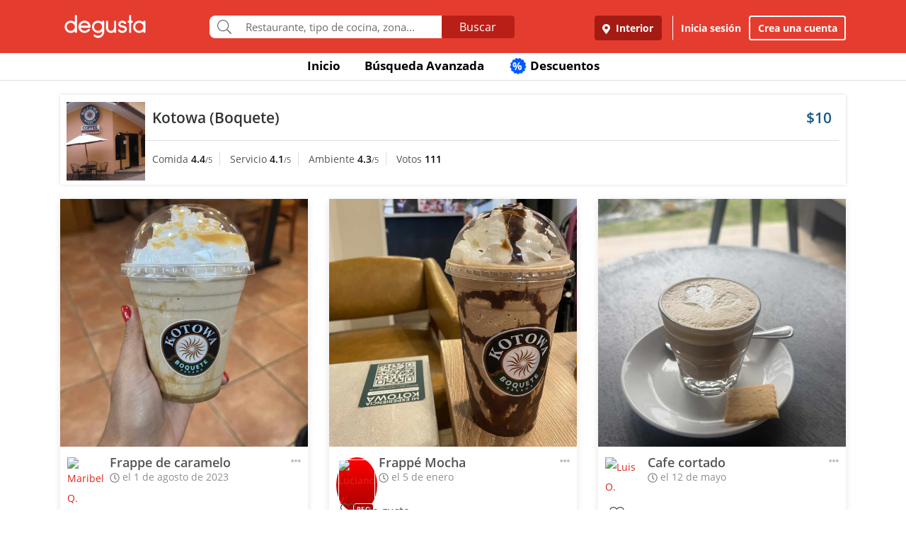

--- FILE ---
content_type: text/html; charset=UTF-8
request_url: https://www.degustapanama.com/interior/agrandarfoto/kotowa-boquete_619.r.64c8a09bd1885.html
body_size: 13756
content:
<!DOCTYPE html>
<html lang="es" >
<head>
    <!-- Required Meta Tags Always Come First -->
    <meta charset="utf-8">
    <meta name="viewport" content="width=device-width, initial-scale=1, maximum-scale=1, shrink-to-fit=no, user-scalable=no">
    <meta http-equiv="x-ua-compatible" content="ie=edge">

    <!-- Title -->
    <title>Fotos del Restaurante Kotowa (Boquete) : : Interior (Boquete) : : Degusta</title>
    <meta name="description" content="Fotos del restaurante Kotowa (Boquete), ubicado en Boquete, Interior de cocina " />
    <meta name="keywords" content="Fotos Kotowa (Boquete), Fotos Kotowa (Boquete) Interior, Fotos Kotowa (Boquete) Boquete Interior" />
    <meta name="referrer" content="origin" />
    
        <meta property="fb:app_id" content="178370648896902" />
    
    
    
        <meta name="revisit-after" content="1 days" />
    
    

    

    

    <!-- Chrome, Firefox OS and Opera -->
    <meta name="theme-color" content="#000000">

    <!-- Windows Phone -->
    <meta name="msapplication-navbutton-color" content="#000000">

    <!-- iOS Safari -->
    <meta name="apple-mobile-web-app-capable" content="yes">
    <meta name="apple-mobile-web-app-status-bar-style" content="black">

    <!-- Favicon -->
    <link rel="shortcut icon" href="/favicon.ico">

    <!-- Manifest -->
    <link rel="manifest" href="/manifest/manifest.json" crossorigin="use-credentials">

    <!-- CSS BASE -->
    <link rel="stylesheet" href="https://92680862a5f659b6a73e-7823e5ac71185cbd75b2aa176d0997ae.ssl.cf1.rackcdn.com/custom/css/dgbase.min.css?v=0.91619300 1767917579">

    <!-- CSS Customization -->
    <link rel="stylesheet" href="https://92680862a5f659b6a73e-7823e5ac71185cbd75b2aa176d0997ae.ssl.cf1.rackcdn.com/custom/css/custom.degusta.css?v=0.91619300 1767917579">

    <!-- outdated browser -->
    <link rel="stylesheet" href="https://92680862a5f659b6a73e-7823e5ac71185cbd75b2aa176d0997ae.ssl.cf1.rackcdn.com/custom/outdatedbrowser/outdatedbrowser.min.css">

    <!-- leaflet -->
    <link rel="stylesheet" href="https://cdnjs.cloudflare.com/ajax/libs/leaflet/1.3.4/leaflet.css">

    <!-- Priority Fonts -->
    <script src="https://92680862a5f659b6a73e-7823e5ac71185cbd75b2aa176d0997ae.ssl.cf1.rackcdn.com/custom/fonts/fontawesome5/js/fontawesome.min.js?v=0.91619300 1767917579"></script>
    <script src="https://92680862a5f659b6a73e-7823e5ac71185cbd75b2aa176d0997ae.ssl.cf1.rackcdn.com/custom/fonts/fontawesome5/js/packs/light.min.js?v=0.91619300 1767917579"></script>

    <!-- Global Emoji Support -->
    <script src="https://cdn.jsdelivr.net/npm/twemoji@14.0.2/dist/twemoji.min.js"></script>

    <!-- Global Base64 for URL -->
    <script src="https://92680862a5f659b6a73e-7823e5ac71185cbd75b2aa176d0997ae.ssl.cf1.rackcdn.com/custom/ext/jshashes/hashes.min.js"></script>

    
        <!-- Vue JS -->
    <script src="https://cdnjs.cloudflare.com/ajax/libs/vue/2.5.8/vue.min.js"></script>
    <script src="https://cdnjs.cloudflare.com/ajax/libs/vuex/3.0.1/vuex.min.js"></script>
    <script src="https://cdnjs.cloudflare.com/ajax/libs/axios/0.17.1/axios.min.js"></script>
    <script src="https://cdnjs.cloudflare.com/ajax/libs/lodash.js/4.17.4/lodash.min.js"></script>
    <script src="https://cdnjs.cloudflare.com/ajax/libs/vue-focus/2.1.0/vue-focus.min.js"></script>
    <script  src="https://cdnjs.cloudflare.com/ajax/libs/leaflet/1.3.4/leaflet.js"></script>
    <script  src="https://cdnjs.cloudflare.com/ajax/libs/Vue2Leaflet/1.0.2/vue2-leaflet.min.js"></script>
    
    



    <script src="https://cdnjs.cloudflare.com/ajax/libs/uuid/8.2.0/uuid.min.js"></script>

        <script type="text/javascript">
        var clevertap = {event:[], profile:[], account:[], onUserLogin:[], notifications:[], privacy:[]};
        // replace with the CLEVERTAP_ACCOUNT_ID with the actual ACCOUNT ID value from your Dashboard -> Settings page
        clevertap.account.push({ "id": "RZK-K77-574Z" });
        clevertap.privacy.push({optOut: false}); //set the flag to true, if the user of the device opts out of sharing their data
        clevertap.privacy.push({useIP: false}); //set the flag to true, if the user agrees to share their IP data
        (function () {
            var wzrk = document.createElement('script');
            wzrk.type = 'text/javascript';
            wzrk.async = true;
            wzrk.src = ('https:' == document.location.protocol ? 'https://d2r1yp2w7bby2u.cloudfront.net' : 'http://static.clevertap.com') + '/js/clevertap.min.js';
            var s = document.getElementsByTagName('script')[0];
            s.parentNode.insertBefore(wzrk, s);
        })();
    </script>
    

        <script async src="https://www.googletagmanager.com/gtag/js?id=G-GR9DJMHXGT"></script>
    <script>
        window.dataLayer = window.dataLayer || [];
        function gtag(){dataLayer.push(arguments);}
        gtag('js', new Date());

        gtag('config', 'G-GR9DJMHXGT');
    </script>
    

        <script>
        !function(f,b,e,v,n,t,s)
                {if(f.fbq)return;n=f.fbq=function(){n.callMethod?
                n.callMethod.apply(n,arguments):n.queue.push(arguments)};
                if(!f._fbq)f._fbq=n;
                n.push=n;
                n.loaded=!0;
                n.version='2.0';
                n.queue=[];
                t=b.createElement(e);
                t.async=!0;
                t.src=v;
                s=b.getElementsByTagName(e)[0];
                s.parentNode.insertBefore(t,s)
                }(window, document,'script',
            'https://connect.facebook.net/en_US/fbevents.js');

        fbq('init', '660374120768365');
        fbq('track', 'PageView');


    </script>
    <noscript>
        <img height="1" width="1" style="display:none"
             src="https://www.facebook.com/tr?id=660374120768365&ev=PageView&noscript=1"/>
    </noscript>
    

    




    <!-- CONFIG DEGUSTA -->
    <script type="text/javascript">
        var configMainDegusta = {
            dologin: 0,
            doregister: 0,
            doresetpassword:{
                trigger: 0,
                id_user_multi: 0,
                hash: "",
                signature: ""
            },
            expiredSession: 0,
            id_city: 14,
            id_city_int: 2,
            id_country: 1,
            city: "interior",
            country: "panama",
            locale_currency_symbol: "$",
            locale_currency_code: "USD",
            locale_currency_decimal_point: ".",
            locale_currency_thousands_sep: ",",
            branch_key: "key_live_nhk2lrphWggK6uXJ6DAVZnflrzelqr9P",
            can_ping: 1,
            count_no_read_notif: 0,
            preventLeave: false,
            pusher_app_key: "6d1bbd9954498211a454",
            core_cdn: "https://92680862a5f659b6a73e-7823e5ac71185cbd75b2aa176d0997ae.ssl.cf1.rackcdn.com/"
        };
        window.addEventListener("beforeunload", function (e) { if (typeof configMainDegusta != "undefined") { if (configMainDegusta.preventLeave == true) { var confirmationMessage = "\o/"; e.returnValue = confirmationMessage; return confirmationMessage; }}});
    </script>

    


    <!-- Open Sans -->
    <style>@font-face{font-family:'Open Sans';font-style:normal;font-weight:300;src:local('Open Sans Light'),local(OpenSans-Light),url(https://9b1479e925e794b3b17e-d2eb3cbaf2bc7238c48977e0a3779f26.ssl.cf1.rackcdn.com/custom/fonts/OpenSans/DXI1ORHCpsQm3Vp6mXoaTegdm0LZdjqr5-oayXSOefg.woff2) format("woff2");unicode-range:U+0000-00FF,U+0131,U+0152-0153,U+02C6,U+02DA,U+02DC,U+2000-206F,U+2074,U+20AC,U+2212,U+2215}@font-face{font-family:'Open Sans';font-style:normal;font-weight:400;src:local('Open Sans Regular'),local(OpenSans-Regular),url(https://9b1479e925e794b3b17e-d2eb3cbaf2bc7238c48977e0a3779f26.ssl.cf1.rackcdn.com/custom/fonts/OpenSans/RjgO7rYTmqiVp7vzi-Q5URJtnKITppOI_IvcXXDNrsc.woff2) format("woff2");unicode-range:U+0400-045F,U+0490-0491,U+04B0-04B1,U+2116}@font-face{font-family:'Open Sans';font-style:normal;font-weight:400;src:local('Open Sans Regular'),local(OpenSans-Regular),url(https://9b1479e925e794b3b17e-d2eb3cbaf2bc7238c48977e0a3779f26.ssl.cf1.rackcdn.com/custom/fonts/OpenSans/cJZKeOuBrn4kERxqtaUH3VtXRa8TVwTICgirnJhmVJw.woff2) format("woff2");unicode-range:U+0000-00FF,U+0131,U+0152-0153,U+02C6,U+02DA,U+02DC,U+2000-206F,U+2074,U+20AC,U+2212,U+2215}@font-face{font-family:'Open Sans';font-style:normal;font-weight:600;src:local('Open Sans SemiBold'),local(OpenSans-SemiBold),url(https://9b1479e925e794b3b17e-d2eb3cbaf2bc7238c48977e0a3779f26.ssl.cf1.rackcdn.com/custom/fonts/OpenSans/MTP_ySUJH_bn48VBG8sNSpX5f-9o1vgP2EXwfjgl7AY.woff2) format("woff2");unicode-range:U+0400-045F,U+0490-0491,U+04B0-04B1,U+2116}@font-face{font-family:'Open Sans';font-style:normal;font-weight:600;src:local('Open Sans SemiBold'),local(OpenSans-SemiBold),url(https://9b1479e925e794b3b17e-d2eb3cbaf2bc7238c48977e0a3779f26.ssl.cf1.rackcdn.com/custom/fonts/OpenSans/MTP_ySUJH_bn48VBG8sNSugdm0LZdjqr5-oayXSOefg.woff2) format("woff2");unicode-range:U+0000-00FF,U+0131,U+0152-0153,U+02C6,U+02DA,U+02DC,U+2000-206F,U+2074,U+20AC,U+2212,U+2215}@font-face{font-family:'Open Sans';font-style:normal;font-weight:700;src:local('Open Sans Bold'),local(OpenSans-Bold),url(https://9b1479e925e794b3b17e-d2eb3cbaf2bc7238c48977e0a3779f26.ssl.cf1.rackcdn.com/custom/fonts/OpenSans/k3k702ZOKiLJc3WVjuplzJX5f-9o1vgP2EXwfjgl7AY.woff2) format("woff2");unicode-range:U+0400-045F,U+0490-0491,U+04B0-04B1,U+2116}@font-face{font-family:'Open Sans';font-style:normal;font-weight:700;src:local('Open Sans Bold'),local(OpenSans-Bold),url(https://9b1479e925e794b3b17e-d2eb3cbaf2bc7238c48977e0a3779f26.ssl.cf1.rackcdn.com/custom/fonts/OpenSans/k3k702ZOKiLJc3WVjuplzOgdm0LZdjqr5-oayXSOefg.woff2) format("woff2");unicode-range:U+0000-00FF,U+0131,U+0152-0153,U+02C6,U+02DA,U+02DC,U+2000-206F,U+2074,U+20AC,U+2212,U+2215}</style>


    <script type="application/ld+json">
		{
		  "@context" : "http://schema.org",
		  "@type" : "Organization",
		  "name" : "Degusta",
		  "url" : "https://www.degustapanama.com",
		  "sameAs" : [
			"https://twitter.com/degustapanama",
			"http://www.facebook.com/degustapanama"
		 ]
		}
	</script>

    
    

    <!-- Start SmartBanner configuration -->
    <meta name="smartbanner:title" content="Explorar en la App Degusta">
    <meta name="smartbanner:author" content="Degusta">
    <meta name="smartbanner:price" content="FREE">
    <meta name="smartbanner:price-suffix-apple" content=" - En el App Store">
    <meta name="smartbanner:price-suffix-google" content=" - En Google Play">
    <meta name="smartbanner:icon-apple" content="https://92680862a5f659b6a73e-7823e5ac71185cbd75b2aa176d0997ae.ssl.cf1.rackcdn.com/custom/img/header/degusta-app-icon-alt.png">
    <meta name="smartbanner:icon-google" content="https://92680862a5f659b6a73e-7823e5ac71185cbd75b2aa176d0997ae.ssl.cf1.rackcdn.com/custom/img/header/degusta-app-icon-alt.png">
    <meta name="smartbanner:button" content="Abrir">
    <meta name="smartbanner:button-url-apple"  content="https://dgsta.com/iphone">
    <meta name="smartbanner:button-url-google" content="https://dgsta.com/android">
    <meta name="smartbanner:enabled-platforms" content="android,ios">
    <!-- End SmartBanner configuration -->

    

    

    

    

    

    <!-- CSS -->
    <link rel="stylesheet" href="https://cdnjs.cloudflare.com/ajax/libs/flickity/2.3.0/flickity.min.css" integrity="sha512-B0mpFwHOmRf8OK4U2MBOhv9W1nbPw/i3W1nBERvMZaTWd3+j+blGbOyv3w1vJgcy3cYhzwgw1ny+TzWICN35Xg==" crossorigin="anonymous" referrerpolicy="no-referrer" />


    <!-- lottie -->
    <script src="https://unpkg.com/@dotlottie/player-component@2.7.12/dist/dotlottie-player.mjs" type="module"></script>
</head>
<body>

<!-- imgError Handler -->
<script>function imgError(e,r,t){t=void 0!==t?t:"10";var a=document.getElementById("js-header").dataset.coreCdn+"custom/img/shared/",c=a+"placeholder_rect_1440x1080.jpg";return e.onerror="","square"==r?c=a+"placeholder_square_300x300.jpg":"rect"==r&&(c=a+"placeholder_rect_1440x1080.jpg"),'url("'+e.src+'")'==e.style.backgroundImage&&(e.style.backgroundImage='url("'+c+'")'),e.src=c,e.style.filter="blur("+t+"px)",!0}</script>
<!-- Header -->
<header id="js-header" data-core-cdn="https://92680862a5f659b6a73e-7823e5ac71185cbd75b2aa176d0997ae.ssl.cf1.rackcdn.com/" data-city="interior" data-id-city="14" data-download-app ="0" class="u-header u-header--sticky-top u-header--toggle-section u-header--change-appearance noPrint ">
    <div class="u-header__section u-header__section--light g-bg-red-degusta g-transition-0_3 "
         data-header-fix-moment-exclude=""
         data-header-fix-moment-classes="u-shadow-v18 g-py-0">
        <nav class="navbar navbar-expand-lg">
            <li class="container">



                <ul class="g-pos-abs dg-header-buttons">

                                        <li>
                        <div class="btn btn-lg btn-search-mob search-icon-align"><i class="icon-magnifier g-font-size-25 dg-font-white"></i></div>
                    </li>
                    

                    

                    
                </ul>

                

                                <button class="navbar-toggler navbar-toggler-right btn g-line-height-1 g-brd-none g-pa-0 g-pos-abs g-right-0 g-top-3" type="button"
                        aria-label="Toggle navigation"
                        aria-expanded="false"
                        aria-controls="navBar"
                        data-toggle="collapse"
                        data-target="#navBar">
                  <span class="hamburger hamburger--slider">
                    <span class="hamburger-box">
                      <span class="hamburger-inner dg-hamburger-inner"></span>
                    </span>
                  </span>
                </button>
                

                <!-- Logo -->
                <a href="/" class="navbar-brand">
                    <div class="dg-sprite-logo dg-logo-degusta-negative"></div>
                </a>
                <!-- End Logo -->

                                <div class="form-group g-mt-15 justify-content-center g-hidden-md-down dg-search-header">
                    <div class="row g-pr-4 g-pl-4 justify-content-center" style="position: relative;">
                        <div class="col-12 input-group rounded g-pr-8 g-pl-8">
                            <span class="input-group-addon g-font-size-20 g-py-5 dg-addon-search"><i class="fal fa-search"></i></span>
                            <input id="input-search-header" class="form-control u-form-control g-brd-white g-font-size-15 rounded-0 g-px-12 g-py-10 dg-font-gray g-pt-0 g-pb-0 dg-input-search-home" autocomplete="off" type="text" placeholder="Restaurante, tipo de cocina, zona...">
                            <div class="input-group-btn">
                                <button class="btn btn-semidark g-font-size-16 g-py-5 g-px-25 mb-0" type="submit" style="border-bottom-right-radius: 4px;border-top-right-radius: 4px;">Buscar</button>
                            </div>
                        </div>

                        <!-- SUGGEST TPL -->
                        <div class="suggest-result-holder g-font-size-16" style="top:33px;left: 3px;">
                            <ul class="suggest"></ul>
                                                        <ul class="predefined">
                                <li class="title text-uppercase g-letter-spacing-1">Búsquedas recomendadas</li>
                                
                            </ul>
                            
                        </div>
                        <!-- End SUGGEST TPL -->
                    </div>


                </div>
                

                                <div class="collapse navbar-collapse align-items-center flex-sm-row g-pt-10 g-pt-5--lg justify-content-end dg-navbar-header" id="navBar">
                    <div class="nav navbar-nav">
                        

                        <button title ="Interior, Panamá" class="btn btn-primary btn-dark-red-dg navbar-btn font-weight-bold btn-dg-panel-expanded-hide text-truncate dg-location-navbar dgFlows" data-transition="fadein" data-trigger="click" data-width="400px" data-screen-class="change-city" data-screen-name="change_city" data-speedin="50" data-mobile-fullscreen="true"  type="button"><svg class="svg-inline--fa fa-map-marker-alt fa-w-12 g-mr-5" aria-hidden="true" data-fa-processed="" data-prefix="fas" data-icon="map-marker-alt" role="img" xmlns="http://www.w3.org/2000/svg" viewBox="0 0 384 512"><path fill="currentColor" d="M172.268 501.67C26.97 291.031 0 269.413 0 192 0 85.961 85.961 0 192 0s192 85.961 192 192c0 77.413-26.97 99.031-172.268 309.67-9.535 13.774-29.93 13.773-39.464 0zM192 272c44.183 0 80-35.817 80-80s-35.817-80-80-80-80 35.817-80 80 35.817 80 80 80z"></path></svg> Interior</button>
                        <div class="align-self-center g-px-15 g-py-3 g-font-size-15 btn-dark-red-dg navbar-btn font-weight-bold btn-dg-panel-expanded-show dg-color-white dgFlows" data-transition="fadein" data-trigger="click" data-width="400px" data-screen-class="change-city" data-screen-name="change_city" data-speedin="50" data-mobile-fullscreen="true"><svg class="svg-inline--fa fa-map-marker-alt fa-w-12 g-font-size-13 g-mb-3 g-mr-5" aria-hidden="true" data-fa-processed="" data-prefix="fas" data-icon="map-marker-alt" role="img" xmlns="http://www.w3.org/2000/svg" viewBox="0 0 384 512"><path fill="currentColor" d="M172.268 501.67C26.97 291.031 0 269.413 0 192 0 85.961 85.961 0 192 0s192 85.961 192 192c0 77.413-26.97 99.031-172.268 309.67-9.535 13.774-29.93 13.773-39.464 0zM192 272c44.183 0 80-35.817 80-80s-35.817-80-80-80-80 35.817-80 80 35.817 80 80 80z"></path></svg> Interior, Panamá</div>
                        <button class="btn btn-link btn-link-white navbar-btn font-weight-bold btn-dg-inicia-sesion btn-dg-panel-expanded dgFlows" data-transition="fadein" data-trigger="click" data-width="470px" data-screen-class="register-popup" data-screen-name="ini_sesion_popup" data-oncomplete="onOpenIniciarSesion" data-mobile-fullscreen="true" data-speedin="50" data-cancelable="false" type="button">Inicia sesión</button>
                        <button class="btn btn-outline-white navbar-btn font-weight-bold btn-dg-panel-expanded dgFlows" data-transition="fadein" data-trigger="click" data-width="470px" data-screen-class="register-popup" data-screen-name="register_popup" data-oncomplete="onCompleteRegistrate" data-mobile-fullscreen="true" data-speedin="50" data-cancelable="false" type="button">Crea una cuenta</button>



                        <a class="btn btn-link btn-link-white navbar-btn font-weight-bold btn-dg-panel-expanded-show" href="/interior/ranking-usuarios">Ranking de usuarios</a>
                        <a class="btn btn-link btn-link-white navbar-btn font-weight-bold btn-dg-panel-expanded-show" href="/interior/agregar-restaurante">Agregar Restaurante</a>
                        <button class="btn btn-link btn-link-white navbar-btn font-weight-bold btn-dg-panel-expanded-show d-none" type="button">Mis restaurantes</button>
                        <a class="btn btn-link btn-link-white navbar-btn font-weight-bold btn-dg-panel-expanded-show" href="/interior/contacto">Contáctenos</a>
                        <a class="btn btn-link btn-link-white navbar-btn font-weight-bold btn-dg-panel-expanded-show" href="/interior/sistema-de-puntos">Sistema de puntos</a>
                        <a class="btn btn-link btn-link-white navbar-btn font-weight-bold btn-dg-panel-expanded-show" href="/interior/terminos-condiciones">Términos y condiciones</a>
                    </div>
                </div>
                




                

            </div>
        </nav>
    </div>
</header>
<!-- End Header -->

<main class="dg-main-container">

<div class="dg-top-menu g-mt-65 ">
    <div class="container">
        <div class="row justify-content-end">
            <div class="col-12">
                <ul class="nav justify-content-center u-nav-v5-2 u-nav-primary g-line-height-1_4 g-font-weight-700" role="tablist" data-target="days" data-tabs-mobile-type="slide-up-down" data-btn-classes="btn btn-md btn-block text-uppercase g-font-weight-700 u-btn-outline-primary">
                    <li class="nav-item g-mx-3">
                        <a class="nav-link g-theme-color-gray-dark-v1 g-color-primary--hover " href="/">
                            Inicio
                        </a>
                    </li>
                    <li class="nav-item g-mx-3">
                        <a class="nav-link g-theme-color-gray-dark-v1 g-color-primary--hover " href="/interior/search">
                            Búsqueda Avanzada
                        </a>
                    </li>

                    

                    

                    
                    <li class="nav-item g-mx-3">
                        <a class="nav-link g-theme-color-gray-dark-v1 g-color-primary--hover " href="/interior/search?filters=eyJmaWx0ZXJzIjp7ImRpc2NvdW50cyI6dHJ1ZX0sInNvcnQiOiJkaXNjb3VudCJ9">
                            <span class="g-hidden-sm-down badge-desc-generic-inline-sm"><span class="dg-text-big-180">%</span></span>
                            Descuentos
                        </a>
                    </li>
                </ul>
            </div>
        </div>
    </div>
</div>

<div id="feed" class="container g-mt-40 g-mt-20--sm g-mt-20--md g-mt-20--lg g-mt-20--xl">
    <div class="row">
        <div class="col-12 g-mb-20">
            <div class="dg-picture-feed dg-picture-feed-reservation u-shadow-v1-3">

                <div class="d-md-table w-100 g-bg-white g-mb-1">
                    <a class="d-lg-table-cell align-middle g-width-110 g-hidden-md-down" href="/interior/restaurante/kotowa-boquete_619.html">
                        <img class="d-block info-v5-2__image g-ml-minus-1" src="https://degusta-thumbnails.b-cdn.net/14_619_r_0.jpg?v=2474" alt="Kotowa (Boquete)" title="Kotowa (Boquete)" onerror="imgError(this,'square',0);">
                    </a>
                    <div class="d-md-table-cell align-middle">
                        <div class="row no-gutters">
                            <div class="col-2 g-hidden-lg-up">
                                <a class="d-lg-table-cell align-middle g-width-110" href="/interior/restaurante/kotowa-boquete_619.html">
                                    <img class="d-block info-v5-2__image g-ml-minus-1" src="https://degusta-thumbnails.b-cdn.net/14_619_r_0.jpg?v=2474" alt="Kotowa (Boquete)" title="Kotowa (Boquete)">
                                </a>
                            </div>
                            <div class="col-10 col-lg-12 g-px-10">
                                <div class="row">
                                    <div class="col-9">
                                        <h3 class="h4 g-font-weight-600 g-ma-0">
                                            <a class="g-color-gray-dark-v2" href="/interior/restaurante/kotowa-boquete_619.html">Kotowa (Boquete)</a>
                                            
                                        </h3>
                                        <h5 class="h6 dg-font-gray g-my-0 dg-text-big-110">
                                            
                                        </h5>
                                    </div>
                                    <div class="col-3 text-right">
                                        <div class="h4 text-right g-font-weight-600 g-color-blue-dark-v1">
                                            $10
                                        </div>
                                    </div>
                                </div>
                            </div>
                            <div class="col-12 g-brd-top g-brd-gray-light-v3 g-mt-10 g-mb-5 g-pl-10"></div>
                            <div class="col-12 col-sm-12 col-md-9">
                                <div class="dg-picture-feed-reservation-scores">
                                    <span class="dg-picture-feed-reservation-score g-brd-right g-brd-gray-light-v3">Comida&nbsp;<span class="g-font-weight-600 g-color-gray-dark-v1">4.4</span><small>/5</small></span>
                                    <span class="dg-picture-feed-reservation-score g-brd-right g-brd-gray-light-v3">Servicio&nbsp;<span class="g-font-weight-600 g-color-gray-dark-v1">4.1</span><small>/5</small></span>
                                    <span class="dg-picture-feed-reservation-score g-brd-right g-brd-gray-light-v3">Ambiente&nbsp;<span class="g-font-weight-600 g-color-gray-dark-v1">4.3</span><small>/5</small></span>
                                    <span class="">Votos&nbsp;<span class="g-font-weight-600 g-color-black">111</span></span>
                                </div>
                            </div>
                            <div class="col-12 g-brd-top g-brd-gray-light-v3 g-my-5 g-hidden-md-up"></div>
                            <div class="col-12 col-sm-12 col-md-3 g-px-0 g-pt-5">
                                
                            </div>
                        </div>
                    </div>
                </div>
            </div>
        </div>

    </div>
    <div class="row" id="pictures" v-html="pictures" data-next="20" data-restaurant="619" data-menu-item="0">

        <div class="picture col-md-6 col-lg-4">

    

        <div class="dg-picture-feed u-shadow-v1-8 g-line-height-2 g-pa-0 g-mb-30">
    <a class="js-fancybox-thumbs" href="javascript:;" id="64c8a09bd1885" title="Frappe de caramelo " data-fancybox="gallery" data-uid="64c8a09bd1885" data-options='{"caption" : "Frappe de caramelo ", "src" : "https://degusta-pic-u.b-cdn.net/pix_14_619_62063_64c8a09bd1885.jpg", "uid":"64c8a09bd1885", "picture_relative_url":"/interior/agrandarfoto/kotowa-boquete_619.r.64c8a09bd1885.html"}'>
        <img class="img-fluid img-reserve-space" src="https://degusta-pic-sq.b-cdn.net/pix_14_619_62063_64c8a09bd1885.jpg" alt="Frappe de caramelo ">
    </a>

    <div class="row">
        <div class="col-12 col-sm-12 col-md-12 col-lg-12 g-px-25 g-pt-10 g-pb-0 g-min-height-50">
            <div class="row">
                <div class="col-2 col-sm-2 col-md-2 col-lg-2 g-pr-0 g-mt-5">
                    <span class="dg-bg-white profile-pic-span ">
                        <a href="/interior/perfil/mara4bq34">
                            <div class="profile-wrapper ">
                                 <img class="img-fluid rounded-circle profile-pic" title="Maribel Q." alt="Maribel Q." src="https://www.guiadegusta.com/webservice/getUserNew.pais1.w400.h400.q90.62063.M.jpg">
                            </div>
                             <div class="pro-label">PRO</div>
                        </a>
                    </span>
                </div>
                <div class="col-8 col-sm-8 col-md-8 col-lg-8">
                    <h3 class="h5 g-font-weight-600 g-mb-0 text-truncate" title="Frappe de caramelo ">Frappe de caramelo </h3>
                    <div class="dg-font-gray-soft g-mt-minus-5"><span class="far fa-clock"></span> el 1 de agosto de 2023</div>
                </div>
                <div class="col-2 col-sm-2 col-md-2 col-lg-2">
                    <div class="btn-picture-options float-right g-cursor-pointer dgFlows" data-jsondata='{"id_picture":1690192,"id_restaurant":619,"restaurant_name":"Kotowa (Boquete)","erasable":0,"id_city":14,"url":"https:\/\/dgsta.com\/p-1-14-1690192"}' data-transition="fadein" data-screen-class="picture-options" data-trigger="click" data-width="470px"  data-screen-name="picture_options" data-oncomplete="onPictureOptionsComplete" data-mobile-fullscreen="true" data-speedin="50">
                        <span class="g-mt-3 float-right align-bottom dg-font-gray-light fa fa-ellipsis-h dg-text-big-150"></span>
                    </div>
                </div>
                <div class="col-12 col-sm-12 col-md-12 col-lg-12">
                    <div class="row no-gutters" id="likes-container-1690192">
                        

                        
                    </div>

                    <div class="g-py-10">
                        
                                                <span role="button" style="display: inline;" id="like_meGusta_1690192_inactive" class="g-font-weight-600 dg-text-big-110 g-cursor-pointer no-select g-color-redlike_05--hover dg-animated" data-display-name="Maribel Q." data-id-user-local="62063" data-restaurant-name="Kotowa (Boquete)" data-restaurant-id="619" data-picture-url="https://degusta-pic-u.b-cdn.net/pix_14_619_62063_64c8a09bd1885.jpg" data-user-picture-url="https://www.guiadegusta.com/webservice/getUserNew.pais1.w400.h400.q90.62063.M.jpg" onclick="callLikePictureJS('1690192', 'meGusta', 'set')"><span class="fal fa-heart fa-lg g-mx-5"></span> Me gusta</span>
                        <span role="button" style="display: none;" id="like_meGusta_1690192_active" class="g-font-weight-600 dg-text-big-110 text-like-red g-cursor-pointer no-select g-opacity-0_6--hover dg-animated" data-display-name="Maribel Q." data-id-user-local="62063" data-restaurant-name="Kotowa (Boquete)" data-restaurant-id="619" data-picture-url="https://degusta-pic-u.b-cdn.net/pix_14_619_62063_64c8a09bd1885.jpg" data-user-picture-url="https://www.guiadegusta.com/webservice/getUserNew.pais1.w400.h400.q90.62063.M.jpg" onclick="callLikePictureJS('1690192', 'meGusta', 'reset')"><span class="fa fa-heart fa-lg g-mx-5"></span> Me gusta</span>
                        
                    </div>
                </div>
            </div>
        </div>
    </div>
</div>
    

</div><div class="picture col-md-6 col-lg-4">

    

        <div class="dg-picture-feed u-shadow-v1-8 g-line-height-2 g-pa-0 g-mb-30">
    <a class="js-fancybox-thumbs" href="javascript:;" id="695b54192f632" title="Frappé Mocha" data-fancybox="gallery" data-uid="695b54192f632" data-options='{"caption" : "Frappé Mocha", "src" : "https://degusta-pic-u.b-cdn.net/pix_14_619_166971_695b54192f632.jpg", "uid":"695b54192f632", "picture_relative_url":"/interior/agrandarfoto/kotowa-boquete_619.r.695b54192f632.html"}'>
        <img class="img-fluid img-reserve-space" src="https://degusta-pic-sq.b-cdn.net/pix_14_619_166971_695b54192f632.jpg" alt="Frappé Mocha">
    </a>

    <div class="row">
        <div class="col-12 col-sm-12 col-md-12 col-lg-12 g-px-25 g-pt-10 g-pb-0 g-min-height-50">
            <div class="row">
                <div class="col-2 col-sm-2 col-md-2 col-lg-2 g-pr-0 g-mt-5">
                    <span class="dg-bg-white profile-pic-span is-pro">
                        <a href="/interior/perfil/luceb9cg31">
                            <div class="profile-wrapper is-pro">
                                 <img class="img-fluid rounded-circle profile-pic" title="Luciano V." alt="Luciano V." src="https://www.guiadegusta.com/webservice/getUserNew.pais1.w400.h400.q90.166971.M.jpg">
                            </div>
                             <div class="pro-label">PRO</div>
                        </a>
                    </span>
                </div>
                <div class="col-8 col-sm-8 col-md-8 col-lg-8">
                    <h3 class="h5 g-font-weight-600 g-mb-0 text-truncate" title="Frappé Mocha">Frappé Mocha</h3>
                    <div class="dg-font-gray-soft g-mt-minus-5"><span class="far fa-clock"></span> el 5 de enero</div>
                </div>
                <div class="col-2 col-sm-2 col-md-2 col-lg-2">
                    <div class="btn-picture-options float-right g-cursor-pointer dgFlows" data-jsondata='{"id_picture":2002338,"id_restaurant":619,"restaurant_name":"Kotowa (Boquete)","erasable":0,"id_city":14,"url":"https:\/\/dgsta.com\/p-1-14-2002338"}' data-transition="fadein" data-screen-class="picture-options" data-trigger="click" data-width="470px"  data-screen-name="picture_options" data-oncomplete="onPictureOptionsComplete" data-mobile-fullscreen="true" data-speedin="50">
                        <span class="g-mt-3 float-right align-bottom dg-font-gray-light fa fa-ellipsis-h dg-text-big-150"></span>
                    </div>
                </div>
                <div class="col-12 col-sm-12 col-md-12 col-lg-12">
                    <div class="row no-gutters" id="likes-container-2002338">
                        

                        
                    </div>

                    <div class="g-py-10">
                        
                                                <span role="button" style="display: inline;" id="like_meGusta_2002338_inactive" class="g-font-weight-600 dg-text-big-110 g-cursor-pointer no-select g-color-redlike_05--hover dg-animated" data-display-name="Luciano V." data-id-user-local="166971" data-restaurant-name="Kotowa (Boquete)" data-restaurant-id="619" data-picture-url="https://degusta-pic-u.b-cdn.net/pix_14_619_166971_695b54192f632.jpg" data-user-picture-url="https://www.guiadegusta.com/webservice/getUserNew.pais1.w400.h400.q90.166971.M.jpg" onclick="callLikePictureJS('2002338', 'meGusta', 'set')"><span class="fal fa-heart fa-lg g-mx-5"></span> Me gusta</span>
                        <span role="button" style="display: none;" id="like_meGusta_2002338_active" class="g-font-weight-600 dg-text-big-110 text-like-red g-cursor-pointer no-select g-opacity-0_6--hover dg-animated" data-display-name="Luciano V." data-id-user-local="166971" data-restaurant-name="Kotowa (Boquete)" data-restaurant-id="619" data-picture-url="https://degusta-pic-u.b-cdn.net/pix_14_619_166971_695b54192f632.jpg" data-user-picture-url="https://www.guiadegusta.com/webservice/getUserNew.pais1.w400.h400.q90.166971.M.jpg" onclick="callLikePictureJS('2002338', 'meGusta', 'reset')"><span class="fa fa-heart fa-lg g-mx-5"></span> Me gusta</span>
                        
                    </div>
                </div>
            </div>
        </div>
    </div>
</div>
    

</div><div class="picture col-md-6 col-lg-4">

    

        <div class="dg-picture-feed u-shadow-v1-8 g-line-height-2 g-pa-0 g-mb-30">
    <a class="js-fancybox-thumbs" href="javascript:;" id="68224e8c35c32" title="Cafe cortado" data-fancybox="gallery" data-uid="68224e8c35c32" data-options='{"caption" : "Cafe cortado", "src" : "https://degusta-pic-u.b-cdn.net/pix_14_619_180314_68224e8c35c32.jpg", "uid":"68224e8c35c32", "picture_relative_url":"/interior/agrandarfoto/kotowa-boquete_619.r.68224e8c35c32.html"}'>
        <img class="img-fluid img-reserve-space" src="https://degusta-pic-sq.b-cdn.net/pix_14_619_180314_68224e8c35c32.jpg" alt="Cafe cortado">
    </a>

    <div class="row">
        <div class="col-12 col-sm-12 col-md-12 col-lg-12 g-px-25 g-pt-10 g-pb-0 g-min-height-50">
            <div class="row">
                <div class="col-2 col-sm-2 col-md-2 col-lg-2 g-pr-0 g-mt-5">
                    <span class="dg-bg-white profile-pic-span ">
                        <a href="/interior/perfil/lui2678o64">
                            <div class="profile-wrapper ">
                                 <img class="img-fluid rounded-circle profile-pic" title="Luis O." alt="Luis O." src="https://www.guiadegusta.com/webservice/getUserNew.pais1.w400.h400.q90.180314.M.jpg">
                            </div>
                             <div class="pro-label">PRO</div>
                        </a>
                    </span>
                </div>
                <div class="col-8 col-sm-8 col-md-8 col-lg-8">
                    <h3 class="h5 g-font-weight-600 g-mb-0 text-truncate" title="Cafe cortado">Cafe cortado</h3>
                    <div class="dg-font-gray-soft g-mt-minus-5"><span class="far fa-clock"></span> el 12 de mayo</div>
                </div>
                <div class="col-2 col-sm-2 col-md-2 col-lg-2">
                    <div class="btn-picture-options float-right g-cursor-pointer dgFlows" data-jsondata='{"id_picture":1927433,"id_restaurant":619,"restaurant_name":"Kotowa (Boquete)","erasable":0,"id_city":14,"url":"https:\/\/dgsta.com\/p-1-14-1927433"}' data-transition="fadein" data-screen-class="picture-options" data-trigger="click" data-width="470px"  data-screen-name="picture_options" data-oncomplete="onPictureOptionsComplete" data-mobile-fullscreen="true" data-speedin="50">
                        <span class="g-mt-3 float-right align-bottom dg-font-gray-light fa fa-ellipsis-h dg-text-big-150"></span>
                    </div>
                </div>
                <div class="col-12 col-sm-12 col-md-12 col-lg-12">
                    <div class="row no-gutters" id="likes-container-1927433">
                        

                        
                    </div>

                    <div class="g-py-10">
                        
                                                <span role="button" style="display: inline;" id="like_meGusta_1927433_inactive" class="g-font-weight-600 dg-text-big-110 g-cursor-pointer no-select g-color-redlike_05--hover dg-animated" data-display-name="Luis O." data-id-user-local="180314" data-restaurant-name="Kotowa (Boquete)" data-restaurant-id="619" data-picture-url="https://degusta-pic-u.b-cdn.net/pix_14_619_180314_68224e8c35c32.jpg" data-user-picture-url="https://www.guiadegusta.com/webservice/getUserNew.pais1.w400.h400.q90.180314.M.jpg" onclick="callLikePictureJS('1927433', 'meGusta', 'set')"><span class="fal fa-heart fa-lg g-mx-5"></span> Me gusta</span>
                        <span role="button" style="display: none;" id="like_meGusta_1927433_active" class="g-font-weight-600 dg-text-big-110 text-like-red g-cursor-pointer no-select g-opacity-0_6--hover dg-animated" data-display-name="Luis O." data-id-user-local="180314" data-restaurant-name="Kotowa (Boquete)" data-restaurant-id="619" data-picture-url="https://degusta-pic-u.b-cdn.net/pix_14_619_180314_68224e8c35c32.jpg" data-user-picture-url="https://www.guiadegusta.com/webservice/getUserNew.pais1.w400.h400.q90.180314.M.jpg" onclick="callLikePictureJS('1927433', 'meGusta', 'reset')"><span class="fa fa-heart fa-lg g-mx-5"></span> Me gusta</span>
                        
                    </div>
                </div>
            </div>
        </div>
    </div>
</div>
    

</div><div class="picture col-md-6 col-lg-4">

    

        <div class="dg-picture-feed u-shadow-v1-8 g-line-height-2 g-pa-0 g-mb-30">
    <a class="js-fancybox-thumbs" href="javascript:;" id="67cc7c4d1431e" title="Chocolate " data-fancybox="gallery" data-uid="67cc7c4d1431e" data-options='{"caption" : "Chocolate ", "src" : "https://degusta-pic-u.b-cdn.net/pix_14_619_118876_67cc7c4d1431e.jpg", "uid":"67cc7c4d1431e", "picture_relative_url":"/interior/agrandarfoto/kotowa-boquete_619.r.67cc7c4d1431e.html"}'>
        <img class="img-fluid img-reserve-space" src="https://degusta-pic-sq.b-cdn.net/pix_14_619_118876_67cc7c4d1431e.jpg" alt="Chocolate ">
    </a>

    <div class="row">
        <div class="col-12 col-sm-12 col-md-12 col-lg-12 g-px-25 g-pt-10 g-pb-0 g-min-height-50">
            <div class="row">
                <div class="col-2 col-sm-2 col-md-2 col-lg-2 g-pr-0 g-mt-5">
                    <span class="dg-bg-white profile-pic-span is-pro">
                        <a href="/interior/perfil/sim12a3b26">
                            <div class="profile-wrapper is-pro">
                                 <img class="img-fluid rounded-circle profile-pic" title="Simm B." alt="Simm B." src="https://www.guiadegusta.com/webservice/getUserNew.pais1.w400.h400.q90.118876.M.jpg">
                            </div>
                             <div class="pro-label">PRO</div>
                        </a>
                    </span>
                </div>
                <div class="col-8 col-sm-8 col-md-8 col-lg-8">
                    <h3 class="h5 g-font-weight-600 g-mb-0 text-truncate" title="Chocolate ">Chocolate </h3>
                    <div class="dg-font-gray-soft g-mt-minus-5"><span class="far fa-clock"></span> el 8 de marzo de 2025</div>
                </div>
                <div class="col-2 col-sm-2 col-md-2 col-lg-2">
                    <div class="btn-picture-options float-right g-cursor-pointer dgFlows" data-jsondata='{"id_picture":1906488,"id_restaurant":619,"restaurant_name":"Kotowa (Boquete)","erasable":0,"id_city":14,"url":"https:\/\/dgsta.com\/p-1-14-1906488"}' data-transition="fadein" data-screen-class="picture-options" data-trigger="click" data-width="470px"  data-screen-name="picture_options" data-oncomplete="onPictureOptionsComplete" data-mobile-fullscreen="true" data-speedin="50">
                        <span class="g-mt-3 float-right align-bottom dg-font-gray-light fa fa-ellipsis-h dg-text-big-150"></span>
                    </div>
                </div>
                <div class="col-12 col-sm-12 col-md-12 col-lg-12">
                    <div class="row no-gutters" id="likes-container-1906488">
                        

                        
                    </div>

                    <div class="g-py-10">
                        
                                                <span role="button" style="display: inline;" id="like_meGusta_1906488_inactive" class="g-font-weight-600 dg-text-big-110 g-cursor-pointer no-select g-color-redlike_05--hover dg-animated" data-display-name="Simm B." data-id-user-local="118876" data-restaurant-name="Kotowa (Boquete)" data-restaurant-id="619" data-picture-url="https://degusta-pic-u.b-cdn.net/pix_14_619_118876_67cc7c4d1431e.jpg" data-user-picture-url="https://www.guiadegusta.com/webservice/getUserNew.pais1.w400.h400.q90.118876.M.jpg" onclick="callLikePictureJS('1906488', 'meGusta', 'set')"><span class="fal fa-heart fa-lg g-mx-5"></span> Me gusta</span>
                        <span role="button" style="display: none;" id="like_meGusta_1906488_active" class="g-font-weight-600 dg-text-big-110 text-like-red g-cursor-pointer no-select g-opacity-0_6--hover dg-animated" data-display-name="Simm B." data-id-user-local="118876" data-restaurant-name="Kotowa (Boquete)" data-restaurant-id="619" data-picture-url="https://degusta-pic-u.b-cdn.net/pix_14_619_118876_67cc7c4d1431e.jpg" data-user-picture-url="https://www.guiadegusta.com/webservice/getUserNew.pais1.w400.h400.q90.118876.M.jpg" onclick="callLikePictureJS('1906488', 'meGusta', 'reset')"><span class="fa fa-heart fa-lg g-mx-5"></span> Me gusta</span>
                        
                    </div>
                </div>
            </div>
        </div>
    </div>
</div>
    

</div><div class="picture col-md-6 col-lg-4">

        <div class="dg-picture-feed u-shadow-v1-8 g-line-height-2 g-pa-0 g-mb-30">
    <a href="https://www.instagram.com/skykitchenspa/" target="_blank">
        <img class="img-fluid img-reserve-space" src="https://d3e9735804eca3269753-460d0c38126cf0b5d1ed45a7f668d5fb.ssl.cf1.rackcdn.com/restaurantes/skykitchens/fast.jpg" alt="Sky Kitchens">
    </a>

    <div class="row">
        <div class="col-12 col-sm-12 col-md-12 col-lg-12 g-px-25 g-pt-10 g-pb-0 g-min-height-50">
            <div class="row">
                <div class="col-2 col-sm-2 col-md-2 col-lg-2 g-pr-0 g-mt-5">
                    <span class="dg-bg-white">
                        <a href="">
                            <img class="img-fluid rounded-circle" title="Sky Kitchens" alt="Sky Kitchens" src="https://d3e9735804eca3269753-460d0c38126cf0b5d1ed45a7f668d5fb.ssl.cf1.rackcdn.com/restaurantes/skykitchens/logo.jpg">
                        </a>
                    </span>
                </div>
                <div class="col-10 col-sm-10 col-md-10 col-lg-10">
                    <h3 class="h5 g-font-weight-600 g-mb-0 text-truncate" title="Sky Kitchens">Sky Kitchens</h3>
                    <div class="dg-font-gray-soft">Patrocinado</div>
                </div>
                <div class="col-12 col-sm-12 col-md-12 col-lg-12">
                    <div class="g-px-0 g-py-3">
                        <span class="g-font-weight-600 dg-text-big-120">Sky Kitchens</span>
                    </div>
                    <hr class="g-mx-0 g-my-0">
                    <div class="g-px-0 g-py-5 g-line-height-1_4">
                        <span class="dg-font-gray">Ven y conoce el hub gastronómico #1 en Panamá  🇵🇦</span>
                    </div>
                </div>
            </div>
        </div>
    </div>
</div>

    

    

</div><div class="picture col-md-6 col-lg-4">

    

        <div class="dg-picture-feed u-shadow-v1-8 g-line-height-2 g-pa-0 g-mb-30">
    <a class="js-fancybox-thumbs" href="javascript:;" id="67cc7c38e82ec" title="Coco" data-fancybox="gallery" data-uid="67cc7c38e82ec" data-options='{"caption" : "Coco", "src" : "https://degusta-pic-u.b-cdn.net/pix_14_619_118876_67cc7c38e82ec.jpg", "uid":"67cc7c38e82ec", "picture_relative_url":"/interior/agrandarfoto/kotowa-boquete_619.r.67cc7c38e82ec.html"}'>
        <img class="img-fluid img-reserve-space" src="https://degusta-pic-sq.b-cdn.net/pix_14_619_118876_67cc7c38e82ec.jpg" alt="Coco">
    </a>

    <div class="row">
        <div class="col-12 col-sm-12 col-md-12 col-lg-12 g-px-25 g-pt-10 g-pb-0 g-min-height-50">
            <div class="row">
                <div class="col-2 col-sm-2 col-md-2 col-lg-2 g-pr-0 g-mt-5">
                    <span class="dg-bg-white profile-pic-span is-pro">
                        <a href="/interior/perfil/sim12a3b26">
                            <div class="profile-wrapper is-pro">
                                 <img class="img-fluid rounded-circle profile-pic" title="Simm B." alt="Simm B." src="https://www.guiadegusta.com/webservice/getUserNew.pais1.w400.h400.q90.118876.M.jpg">
                            </div>
                             <div class="pro-label">PRO</div>
                        </a>
                    </span>
                </div>
                <div class="col-8 col-sm-8 col-md-8 col-lg-8">
                    <h3 class="h5 g-font-weight-600 g-mb-0 text-truncate" title="Coco">Coco</h3>
                    <div class="dg-font-gray-soft g-mt-minus-5"><span class="far fa-clock"></span> el 8 de marzo de 2025</div>
                </div>
                <div class="col-2 col-sm-2 col-md-2 col-lg-2">
                    <div class="btn-picture-options float-right g-cursor-pointer dgFlows" data-jsondata='{"id_picture":1906487,"id_restaurant":619,"restaurant_name":"Kotowa (Boquete)","erasable":0,"id_city":14,"url":"https:\/\/dgsta.com\/p-1-14-1906487"}' data-transition="fadein" data-screen-class="picture-options" data-trigger="click" data-width="470px"  data-screen-name="picture_options" data-oncomplete="onPictureOptionsComplete" data-mobile-fullscreen="true" data-speedin="50">
                        <span class="g-mt-3 float-right align-bottom dg-font-gray-light fa fa-ellipsis-h dg-text-big-150"></span>
                    </div>
                </div>
                <div class="col-12 col-sm-12 col-md-12 col-lg-12">
                    <div class="row no-gutters" id="likes-container-1906487">
                        

                        
                    </div>

                    <div class="g-py-10">
                        
                                                <span role="button" style="display: inline;" id="like_meGusta_1906487_inactive" class="g-font-weight-600 dg-text-big-110 g-cursor-pointer no-select g-color-redlike_05--hover dg-animated" data-display-name="Simm B." data-id-user-local="118876" data-restaurant-name="Kotowa (Boquete)" data-restaurant-id="619" data-picture-url="https://degusta-pic-u.b-cdn.net/pix_14_619_118876_67cc7c38e82ec.jpg" data-user-picture-url="https://www.guiadegusta.com/webservice/getUserNew.pais1.w400.h400.q90.118876.M.jpg" onclick="callLikePictureJS('1906487', 'meGusta', 'set')"><span class="fal fa-heart fa-lg g-mx-5"></span> Me gusta</span>
                        <span role="button" style="display: none;" id="like_meGusta_1906487_active" class="g-font-weight-600 dg-text-big-110 text-like-red g-cursor-pointer no-select g-opacity-0_6--hover dg-animated" data-display-name="Simm B." data-id-user-local="118876" data-restaurant-name="Kotowa (Boquete)" data-restaurant-id="619" data-picture-url="https://degusta-pic-u.b-cdn.net/pix_14_619_118876_67cc7c38e82ec.jpg" data-user-picture-url="https://www.guiadegusta.com/webservice/getUserNew.pais1.w400.h400.q90.118876.M.jpg" onclick="callLikePictureJS('1906487', 'meGusta', 'reset')"><span class="fa fa-heart fa-lg g-mx-5"></span> Me gusta</span>
                        
                    </div>
                </div>
            </div>
        </div>
    </div>
</div>
    

</div><div class="picture col-md-6 col-lg-4">

    

        <div class="dg-picture-feed u-shadow-v1-8 g-line-height-2 g-pa-0 g-mb-30">
    <a class="js-fancybox-thumbs" href="javascript:;" id="67cc7c1b6daf4" title="Capuccino" data-fancybox="gallery" data-uid="67cc7c1b6daf4" data-options='{"caption" : "Capuccino", "src" : "https://degusta-pic-u.b-cdn.net/pix_14_619_118876_67cc7c1b6daf4.jpg", "uid":"67cc7c1b6daf4", "picture_relative_url":"/interior/agrandarfoto/kotowa-boquete_619.r.67cc7c1b6daf4.html"}'>
        <img class="img-fluid img-reserve-space" src="https://degusta-pic-sq.b-cdn.net/pix_14_619_118876_67cc7c1b6daf4.jpg" alt="Capuccino">
    </a>

    <div class="row">
        <div class="col-12 col-sm-12 col-md-12 col-lg-12 g-px-25 g-pt-10 g-pb-0 g-min-height-50">
            <div class="row">
                <div class="col-2 col-sm-2 col-md-2 col-lg-2 g-pr-0 g-mt-5">
                    <span class="dg-bg-white profile-pic-span is-pro">
                        <a href="/interior/perfil/sim12a3b26">
                            <div class="profile-wrapper is-pro">
                                 <img class="img-fluid rounded-circle profile-pic" title="Simm B." alt="Simm B." src="https://www.guiadegusta.com/webservice/getUserNew.pais1.w400.h400.q90.118876.M.jpg">
                            </div>
                             <div class="pro-label">PRO</div>
                        </a>
                    </span>
                </div>
                <div class="col-8 col-sm-8 col-md-8 col-lg-8">
                    <h3 class="h5 g-font-weight-600 g-mb-0 text-truncate" title="Capuccino">Capuccino</h3>
                    <div class="dg-font-gray-soft g-mt-minus-5"><span class="far fa-clock"></span> el 8 de marzo de 2025</div>
                </div>
                <div class="col-2 col-sm-2 col-md-2 col-lg-2">
                    <div class="btn-picture-options float-right g-cursor-pointer dgFlows" data-jsondata='{"id_picture":1906485,"id_restaurant":619,"restaurant_name":"Kotowa (Boquete)","erasable":0,"id_city":14,"url":"https:\/\/dgsta.com\/p-1-14-1906485"}' data-transition="fadein" data-screen-class="picture-options" data-trigger="click" data-width="470px"  data-screen-name="picture_options" data-oncomplete="onPictureOptionsComplete" data-mobile-fullscreen="true" data-speedin="50">
                        <span class="g-mt-3 float-right align-bottom dg-font-gray-light fa fa-ellipsis-h dg-text-big-150"></span>
                    </div>
                </div>
                <div class="col-12 col-sm-12 col-md-12 col-lg-12">
                    <div class="row no-gutters" id="likes-container-1906485">
                        

                        
                    </div>

                    <div class="g-py-10">
                        
                                                <span role="button" style="display: inline;" id="like_meGusta_1906485_inactive" class="g-font-weight-600 dg-text-big-110 g-cursor-pointer no-select g-color-redlike_05--hover dg-animated" data-display-name="Simm B." data-id-user-local="118876" data-restaurant-name="Kotowa (Boquete)" data-restaurant-id="619" data-picture-url="https://degusta-pic-u.b-cdn.net/pix_14_619_118876_67cc7c1b6daf4.jpg" data-user-picture-url="https://www.guiadegusta.com/webservice/getUserNew.pais1.w400.h400.q90.118876.M.jpg" onclick="callLikePictureJS('1906485', 'meGusta', 'set')"><span class="fal fa-heart fa-lg g-mx-5"></span> Me gusta</span>
                        <span role="button" style="display: none;" id="like_meGusta_1906485_active" class="g-font-weight-600 dg-text-big-110 text-like-red g-cursor-pointer no-select g-opacity-0_6--hover dg-animated" data-display-name="Simm B." data-id-user-local="118876" data-restaurant-name="Kotowa (Boquete)" data-restaurant-id="619" data-picture-url="https://degusta-pic-u.b-cdn.net/pix_14_619_118876_67cc7c1b6daf4.jpg" data-user-picture-url="https://www.guiadegusta.com/webservice/getUserNew.pais1.w400.h400.q90.118876.M.jpg" onclick="callLikePictureJS('1906485', 'meGusta', 'reset')"><span class="fa fa-heart fa-lg g-mx-5"></span> Me gusta</span>
                        
                    </div>
                </div>
            </div>
        </div>
    </div>
</div>
    

</div><div class="picture col-md-6 col-lg-4">

    

        <div class="dg-picture-feed u-shadow-v1-8 g-line-height-2 g-pa-0 g-mb-30">
    <a class="js-fancybox-thumbs" href="javascript:;" id="66feb2418e0a1" title="PASTELERÍA SALADA - Wrap Chicken Caesar" data-fancybox="gallery" data-uid="66feb2418e0a1" data-options='{"caption" : "PASTELERÍA SALADA - Wrap Chicken Caesar", "src" : "https://degusta-pic-u.b-cdn.net/pix_14_619_158646_66feb2418e0a1.jpg", "uid":"66feb2418e0a1", "picture_relative_url":"/interior/agrandarfoto/kotowa-boquete_619.r.66feb2418e0a1.html"}'>
        <img class="img-fluid img-reserve-space" src="https://degusta-pic-sq.b-cdn.net/pix_14_619_158646_66feb2418e0a1.jpg" alt="PASTELERÍA SALADA - Wrap Chicken Caesar">
    </a>

    <div class="row">
        <div class="col-12 col-sm-12 col-md-12 col-lg-12 g-px-25 g-pt-10 g-pb-0 g-min-height-50">
            <div class="row">
                <div class="col-2 col-sm-2 col-md-2 col-lg-2 g-pr-0 g-mt-5">
                    <span class="dg-bg-white profile-pic-span ">
                        <a href="/interior/perfil/van6178v41">
                            <div class="profile-wrapper ">
                                 <img class="img-fluid rounded-circle profile-pic" title="Vanessa V." alt="Vanessa V." src="https://www.guiadegusta.com/webservice/getUserNew.pais1.w400.h400.q90.158646.M.jpg">
                            </div>
                             <div class="pro-label">PRO</div>
                        </a>
                    </span>
                </div>
                <div class="col-8 col-sm-8 col-md-8 col-lg-8">
                    <h3 class="h5 g-font-weight-600 g-mb-0 text-truncate" title="PASTELERÍA SALADA - Wrap Chicken Caesar">PASTELERÍA SALADA - Wrap Chicken Caesar</h3>
                    <div class="dg-font-gray-soft g-mt-minus-5"><span class="far fa-clock"></span> el 3 de octubre de 2024</div>
                </div>
                <div class="col-2 col-sm-2 col-md-2 col-lg-2">
                    <div class="btn-picture-options float-right g-cursor-pointer dgFlows" data-jsondata='{"id_picture":1856104,"id_restaurant":619,"restaurant_name":"Kotowa (Boquete)","erasable":0,"id_city":14,"url":"https:\/\/dgsta.com\/p-1-14-1856104"}' data-transition="fadein" data-screen-class="picture-options" data-trigger="click" data-width="470px"  data-screen-name="picture_options" data-oncomplete="onPictureOptionsComplete" data-mobile-fullscreen="true" data-speedin="50">
                        <span class="g-mt-3 float-right align-bottom dg-font-gray-light fa fa-ellipsis-h dg-text-big-150"></span>
                    </div>
                </div>
                <div class="col-12 col-sm-12 col-md-12 col-lg-12">
                    <div class="row no-gutters" id="likes-container-1856104">
                        

                        
                    </div>

                    <div class="g-py-10">
                        
                                                <span role="button" style="display: inline;" id="like_meGusta_1856104_inactive" class="g-font-weight-600 dg-text-big-110 g-cursor-pointer no-select g-color-redlike_05--hover dg-animated" data-display-name="Vanessa V." data-id-user-local="158646" data-restaurant-name="Kotowa (Boquete)" data-restaurant-id="619" data-picture-url="https://degusta-pic-u.b-cdn.net/pix_14_619_158646_66feb2418e0a1.jpg" data-user-picture-url="https://www.guiadegusta.com/webservice/getUserNew.pais1.w400.h400.q90.158646.M.jpg" onclick="callLikePictureJS('1856104', 'meGusta', 'set')"><span class="fal fa-heart fa-lg g-mx-5"></span> Me gusta</span>
                        <span role="button" style="display: none;" id="like_meGusta_1856104_active" class="g-font-weight-600 dg-text-big-110 text-like-red g-cursor-pointer no-select g-opacity-0_6--hover dg-animated" data-display-name="Vanessa V." data-id-user-local="158646" data-restaurant-name="Kotowa (Boquete)" data-restaurant-id="619" data-picture-url="https://degusta-pic-u.b-cdn.net/pix_14_619_158646_66feb2418e0a1.jpg" data-user-picture-url="https://www.guiadegusta.com/webservice/getUserNew.pais1.w400.h400.q90.158646.M.jpg" onclick="callLikePictureJS('1856104', 'meGusta', 'reset')"><span class="fa fa-heart fa-lg g-mx-5"></span> Me gusta</span>
                        
                    </div>
                </div>
            </div>
        </div>
    </div>
</div>
    

</div><div class="picture col-md-6 col-lg-4">

    

        <div class="dg-picture-feed u-shadow-v1-8 g-line-height-2 g-pa-0 g-mb-30">
    <a class="js-fancybox-thumbs" href="javascript:;" id="66f9976e3e73b" title="expreso" data-fancybox="gallery" data-uid="66f9976e3e73b" data-options='{"caption" : "expreso", "src" : "https://degusta-pic-u.b-cdn.net/pix_14_619_158646_66f9976e3e73b.jpg", "uid":"66f9976e3e73b", "picture_relative_url":"/interior/agrandarfoto/kotowa-boquete_619.r.66f9976e3e73b.html"}'>
        <img class="img-fluid img-reserve-space" src="https://degusta-pic-sq.b-cdn.net/pix_14_619_158646_66f9976e3e73b.jpg" alt="expreso">
    </a>

    <div class="row">
        <div class="col-12 col-sm-12 col-md-12 col-lg-12 g-px-25 g-pt-10 g-pb-0 g-min-height-50">
            <div class="row">
                <div class="col-2 col-sm-2 col-md-2 col-lg-2 g-pr-0 g-mt-5">
                    <span class="dg-bg-white profile-pic-span ">
                        <a href="/interior/perfil/van6178v41">
                            <div class="profile-wrapper ">
                                 <img class="img-fluid rounded-circle profile-pic" title="Vanessa V." alt="Vanessa V." src="https://www.guiadegusta.com/webservice/getUserNew.pais1.w400.h400.q90.158646.M.jpg">
                            </div>
                             <div class="pro-label">PRO</div>
                        </a>
                    </span>
                </div>
                <div class="col-8 col-sm-8 col-md-8 col-lg-8">
                    <h3 class="h5 g-font-weight-600 g-mb-0 text-truncate" title="expreso">expreso</h3>
                    <div class="dg-font-gray-soft g-mt-minus-5"><span class="far fa-clock"></span> el 29 de septiembre de 2024</div>
                </div>
                <div class="col-2 col-sm-2 col-md-2 col-lg-2">
                    <div class="btn-picture-options float-right g-cursor-pointer dgFlows" data-jsondata='{"id_picture":1854904,"id_restaurant":619,"restaurant_name":"Kotowa (Boquete)","erasable":0,"id_city":14,"url":"https:\/\/dgsta.com\/p-1-14-1854904"}' data-transition="fadein" data-screen-class="picture-options" data-trigger="click" data-width="470px"  data-screen-name="picture_options" data-oncomplete="onPictureOptionsComplete" data-mobile-fullscreen="true" data-speedin="50">
                        <span class="g-mt-3 float-right align-bottom dg-font-gray-light fa fa-ellipsis-h dg-text-big-150"></span>
                    </div>
                </div>
                <div class="col-12 col-sm-12 col-md-12 col-lg-12">
                    <div class="row no-gutters" id="likes-container-1854904">
                        

                        
                    </div>

                    <div class="g-py-10">
                        
                                                <span role="button" style="display: inline;" id="like_meGusta_1854904_inactive" class="g-font-weight-600 dg-text-big-110 g-cursor-pointer no-select g-color-redlike_05--hover dg-animated" data-display-name="Vanessa V." data-id-user-local="158646" data-restaurant-name="Kotowa (Boquete)" data-restaurant-id="619" data-picture-url="https://degusta-pic-u.b-cdn.net/pix_14_619_158646_66f9976e3e73b.jpg" data-user-picture-url="https://www.guiadegusta.com/webservice/getUserNew.pais1.w400.h400.q90.158646.M.jpg" onclick="callLikePictureJS('1854904', 'meGusta', 'set')"><span class="fal fa-heart fa-lg g-mx-5"></span> Me gusta</span>
                        <span role="button" style="display: none;" id="like_meGusta_1854904_active" class="g-font-weight-600 dg-text-big-110 text-like-red g-cursor-pointer no-select g-opacity-0_6--hover dg-animated" data-display-name="Vanessa V." data-id-user-local="158646" data-restaurant-name="Kotowa (Boquete)" data-restaurant-id="619" data-picture-url="https://degusta-pic-u.b-cdn.net/pix_14_619_158646_66f9976e3e73b.jpg" data-user-picture-url="https://www.guiadegusta.com/webservice/getUserNew.pais1.w400.h400.q90.158646.M.jpg" onclick="callLikePictureJS('1854904', 'meGusta', 'reset')"><span class="fa fa-heart fa-lg g-mx-5"></span> Me gusta</span>
                        
                    </div>
                </div>
            </div>
        </div>
    </div>
</div>
    

</div><div class="picture col-md-6 col-lg-4">

    

        <div class="dg-picture-feed u-shadow-v1-8 g-line-height-2 g-pa-0 g-mb-30">
    <a class="js-fancybox-thumbs" href="javascript:;" id="66f81e5e364ea" title="capuchino" data-fancybox="gallery" data-uid="66f81e5e364ea" data-options='{"caption" : "capuchino", "src" : "https://degusta-pic-u.b-cdn.net/pix_14_619_158646_66f81e5e364ea.jpg", "uid":"66f81e5e364ea", "picture_relative_url":"/interior/agrandarfoto/kotowa-boquete_619.r.66f81e5e364ea.html"}'>
        <img class="img-fluid img-reserve-space" src="https://degusta-pic-sq.b-cdn.net/pix_14_619_158646_66f81e5e364ea.jpg" alt="capuchino">
    </a>

    <div class="row">
        <div class="col-12 col-sm-12 col-md-12 col-lg-12 g-px-25 g-pt-10 g-pb-0 g-min-height-50">
            <div class="row">
                <div class="col-2 col-sm-2 col-md-2 col-lg-2 g-pr-0 g-mt-5">
                    <span class="dg-bg-white profile-pic-span ">
                        <a href="/interior/perfil/van6178v41">
                            <div class="profile-wrapper ">
                                 <img class="img-fluid rounded-circle profile-pic" title="Vanessa V." alt="Vanessa V." src="https://www.guiadegusta.com/webservice/getUserNew.pais1.w400.h400.q90.158646.M.jpg">
                            </div>
                             <div class="pro-label">PRO</div>
                        </a>
                    </span>
                </div>
                <div class="col-8 col-sm-8 col-md-8 col-lg-8">
                    <h3 class="h5 g-font-weight-600 g-mb-0 text-truncate" title="capuchino">capuchino</h3>
                    <div class="dg-font-gray-soft g-mt-minus-5"><span class="far fa-clock"></span> el 28 de septiembre de 2024</div>
                </div>
                <div class="col-2 col-sm-2 col-md-2 col-lg-2">
                    <div class="btn-picture-options float-right g-cursor-pointer dgFlows" data-jsondata='{"id_picture":1854268,"id_restaurant":619,"restaurant_name":"Kotowa (Boquete)","erasable":0,"id_city":14,"url":"https:\/\/dgsta.com\/p-1-14-1854268"}' data-transition="fadein" data-screen-class="picture-options" data-trigger="click" data-width="470px"  data-screen-name="picture_options" data-oncomplete="onPictureOptionsComplete" data-mobile-fullscreen="true" data-speedin="50">
                        <span class="g-mt-3 float-right align-bottom dg-font-gray-light fa fa-ellipsis-h dg-text-big-150"></span>
                    </div>
                </div>
                <div class="col-12 col-sm-12 col-md-12 col-lg-12">
                    <div class="row no-gutters" id="likes-container-1854268">
                        

                        
                    </div>

                    <div class="g-py-10">
                        
                                                <span role="button" style="display: inline;" id="like_meGusta_1854268_inactive" class="g-font-weight-600 dg-text-big-110 g-cursor-pointer no-select g-color-redlike_05--hover dg-animated" data-display-name="Vanessa V." data-id-user-local="158646" data-restaurant-name="Kotowa (Boquete)" data-restaurant-id="619" data-picture-url="https://degusta-pic-u.b-cdn.net/pix_14_619_158646_66f81e5e364ea.jpg" data-user-picture-url="https://www.guiadegusta.com/webservice/getUserNew.pais1.w400.h400.q90.158646.M.jpg" onclick="callLikePictureJS('1854268', 'meGusta', 'set')"><span class="fal fa-heart fa-lg g-mx-5"></span> Me gusta</span>
                        <span role="button" style="display: none;" id="like_meGusta_1854268_active" class="g-font-weight-600 dg-text-big-110 text-like-red g-cursor-pointer no-select g-opacity-0_6--hover dg-animated" data-display-name="Vanessa V." data-id-user-local="158646" data-restaurant-name="Kotowa (Boquete)" data-restaurant-id="619" data-picture-url="https://degusta-pic-u.b-cdn.net/pix_14_619_158646_66f81e5e364ea.jpg" data-user-picture-url="https://www.guiadegusta.com/webservice/getUserNew.pais1.w400.h400.q90.158646.M.jpg" onclick="callLikePictureJS('1854268', 'meGusta', 'reset')"><span class="fa fa-heart fa-lg g-mx-5"></span> Me gusta</span>
                        
                    </div>
                </div>
            </div>
        </div>
    </div>
</div>
    

</div><div class="picture col-md-6 col-lg-4">

    

        <div class="dg-picture-feed u-shadow-v1-8 g-line-height-2 g-pa-0 g-mb-30">
    <a class="js-fancybox-thumbs" href="javascript:;" id="66e3976f41f5a" title="capuchino" data-fancybox="gallery" data-uid="66e3976f41f5a" data-options='{"caption" : "capuchino", "src" : "https://degusta-pic-u.b-cdn.net/pix_14_619_158646_66e3976f41f5a.jpg", "uid":"66e3976f41f5a", "picture_relative_url":"/interior/agrandarfoto/kotowa-boquete_619.r.66e3976f41f5a.html"}'>
        <img class="img-fluid img-reserve-space" src="https://degusta-pic-sq.b-cdn.net/pix_14_619_158646_66e3976f41f5a.jpg" alt="capuchino">
    </a>

    <div class="row">
        <div class="col-12 col-sm-12 col-md-12 col-lg-12 g-px-25 g-pt-10 g-pb-0 g-min-height-50">
            <div class="row">
                <div class="col-2 col-sm-2 col-md-2 col-lg-2 g-pr-0 g-mt-5">
                    <span class="dg-bg-white profile-pic-span ">
                        <a href="/interior/perfil/van6178v41">
                            <div class="profile-wrapper ">
                                 <img class="img-fluid rounded-circle profile-pic" title="Vanessa V." alt="Vanessa V." src="https://www.guiadegusta.com/webservice/getUserNew.pais1.w400.h400.q90.158646.M.jpg">
                            </div>
                             <div class="pro-label">PRO</div>
                        </a>
                    </span>
                </div>
                <div class="col-8 col-sm-8 col-md-8 col-lg-8">
                    <h3 class="h5 g-font-weight-600 g-mb-0 text-truncate" title="capuchino">capuchino</h3>
                    <div class="dg-font-gray-soft g-mt-minus-5"><span class="far fa-clock"></span> el 12 de septiembre de 2024</div>
                </div>
                <div class="col-2 col-sm-2 col-md-2 col-lg-2">
                    <div class="btn-picture-options float-right g-cursor-pointer dgFlows" data-jsondata='{"id_picture":1848633,"id_restaurant":619,"restaurant_name":"Kotowa (Boquete)","erasable":0,"id_city":14,"url":"https:\/\/dgsta.com\/p-1-14-1848633"}' data-transition="fadein" data-screen-class="picture-options" data-trigger="click" data-width="470px"  data-screen-name="picture_options" data-oncomplete="onPictureOptionsComplete" data-mobile-fullscreen="true" data-speedin="50">
                        <span class="g-mt-3 float-right align-bottom dg-font-gray-light fa fa-ellipsis-h dg-text-big-150"></span>
                    </div>
                </div>
                <div class="col-12 col-sm-12 col-md-12 col-lg-12">
                    <div class="row no-gutters" id="likes-container-1848633">
                        

                        
                    </div>

                    <div class="g-py-10">
                        
                                                <span role="button" style="display: inline;" id="like_meGusta_1848633_inactive" class="g-font-weight-600 dg-text-big-110 g-cursor-pointer no-select g-color-redlike_05--hover dg-animated" data-display-name="Vanessa V." data-id-user-local="158646" data-restaurant-name="Kotowa (Boquete)" data-restaurant-id="619" data-picture-url="https://degusta-pic-u.b-cdn.net/pix_14_619_158646_66e3976f41f5a.jpg" data-user-picture-url="https://www.guiadegusta.com/webservice/getUserNew.pais1.w400.h400.q90.158646.M.jpg" onclick="callLikePictureJS('1848633', 'meGusta', 'set')"><span class="fal fa-heart fa-lg g-mx-5"></span> Me gusta</span>
                        <span role="button" style="display: none;" id="like_meGusta_1848633_active" class="g-font-weight-600 dg-text-big-110 text-like-red g-cursor-pointer no-select g-opacity-0_6--hover dg-animated" data-display-name="Vanessa V." data-id-user-local="158646" data-restaurant-name="Kotowa (Boquete)" data-restaurant-id="619" data-picture-url="https://degusta-pic-u.b-cdn.net/pix_14_619_158646_66e3976f41f5a.jpg" data-user-picture-url="https://www.guiadegusta.com/webservice/getUserNew.pais1.w400.h400.q90.158646.M.jpg" onclick="callLikePictureJS('1848633', 'meGusta', 'reset')"><span class="fa fa-heart fa-lg g-mx-5"></span> Me gusta</span>
                        
                    </div>
                </div>
            </div>
        </div>
    </div>
</div>
    

</div><div class="picture col-md-6 col-lg-4">

    

        <div class="dg-picture-feed u-shadow-v1-8 g-line-height-2 g-pa-0 g-mb-30">
    <a class="js-fancybox-thumbs" href="javascript:;" id="66e396ded2e9d" title="capuchino con crema" data-fancybox="gallery" data-uid="66e396ded2e9d" data-options='{"caption" : "capuchino con crema", "src" : "https://degusta-pic-u.b-cdn.net/pix_14_619_158646_66e396ded2e9d.jpg", "uid":"66e396ded2e9d", "picture_relative_url":"/interior/agrandarfoto/kotowa-boquete_619.r.66e396ded2e9d.html"}'>
        <img class="img-fluid img-reserve-space" src="https://degusta-pic-sq.b-cdn.net/pix_14_619_158646_66e396ded2e9d.jpg" alt="capuchino con crema">
    </a>

    <div class="row">
        <div class="col-12 col-sm-12 col-md-12 col-lg-12 g-px-25 g-pt-10 g-pb-0 g-min-height-50">
            <div class="row">
                <div class="col-2 col-sm-2 col-md-2 col-lg-2 g-pr-0 g-mt-5">
                    <span class="dg-bg-white profile-pic-span ">
                        <a href="/interior/perfil/van6178v41">
                            <div class="profile-wrapper ">
                                 <img class="img-fluid rounded-circle profile-pic" title="Vanessa V." alt="Vanessa V." src="https://www.guiadegusta.com/webservice/getUserNew.pais1.w400.h400.q90.158646.M.jpg">
                            </div>
                             <div class="pro-label">PRO</div>
                        </a>
                    </span>
                </div>
                <div class="col-8 col-sm-8 col-md-8 col-lg-8">
                    <h3 class="h5 g-font-weight-600 g-mb-0 text-truncate" title="capuchino con crema">capuchino con crema</h3>
                    <div class="dg-font-gray-soft g-mt-minus-5"><span class="far fa-clock"></span> el 12 de septiembre de 2024</div>
                </div>
                <div class="col-2 col-sm-2 col-md-2 col-lg-2">
                    <div class="btn-picture-options float-right g-cursor-pointer dgFlows" data-jsondata='{"id_picture":1848631,"id_restaurant":619,"restaurant_name":"Kotowa (Boquete)","erasable":0,"id_city":14,"url":"https:\/\/dgsta.com\/p-1-14-1848631"}' data-transition="fadein" data-screen-class="picture-options" data-trigger="click" data-width="470px"  data-screen-name="picture_options" data-oncomplete="onPictureOptionsComplete" data-mobile-fullscreen="true" data-speedin="50">
                        <span class="g-mt-3 float-right align-bottom dg-font-gray-light fa fa-ellipsis-h dg-text-big-150"></span>
                    </div>
                </div>
                <div class="col-12 col-sm-12 col-md-12 col-lg-12">
                    <div class="row no-gutters" id="likes-container-1848631">
                        

                        
                    </div>

                    <div class="g-py-10">
                        
                                                <span role="button" style="display: inline;" id="like_meGusta_1848631_inactive" class="g-font-weight-600 dg-text-big-110 g-cursor-pointer no-select g-color-redlike_05--hover dg-animated" data-display-name="Vanessa V." data-id-user-local="158646" data-restaurant-name="Kotowa (Boquete)" data-restaurant-id="619" data-picture-url="https://degusta-pic-u.b-cdn.net/pix_14_619_158646_66e396ded2e9d.jpg" data-user-picture-url="https://www.guiadegusta.com/webservice/getUserNew.pais1.w400.h400.q90.158646.M.jpg" onclick="callLikePictureJS('1848631', 'meGusta', 'set')"><span class="fal fa-heart fa-lg g-mx-5"></span> Me gusta</span>
                        <span role="button" style="display: none;" id="like_meGusta_1848631_active" class="g-font-weight-600 dg-text-big-110 text-like-red g-cursor-pointer no-select g-opacity-0_6--hover dg-animated" data-display-name="Vanessa V." data-id-user-local="158646" data-restaurant-name="Kotowa (Boquete)" data-restaurant-id="619" data-picture-url="https://degusta-pic-u.b-cdn.net/pix_14_619_158646_66e396ded2e9d.jpg" data-user-picture-url="https://www.guiadegusta.com/webservice/getUserNew.pais1.w400.h400.q90.158646.M.jpg" onclick="callLikePictureJS('1848631', 'meGusta', 'reset')"><span class="fa fa-heart fa-lg g-mx-5"></span> Me gusta</span>
                        
                    </div>
                </div>
            </div>
        </div>
    </div>
</div>
    

</div><div class="picture col-md-6 col-lg-4">

    

        <div class="dg-picture-feed u-shadow-v1-8 g-line-height-2 g-pa-0 g-mb-30">
    <a class="js-fancybox-thumbs" href="javascript:;" id="66e396bb6f9bd" title="PASTELERÍA SALADA - Pastelito de Carne" data-fancybox="gallery" data-uid="66e396bb6f9bd" data-options='{"caption" : "PASTELERÍA SALADA - Pastelito de Carne", "src" : "https://degusta-pic-u.b-cdn.net/pix_14_619_158646_66e396bb6f9bd.jpg", "uid":"66e396bb6f9bd", "picture_relative_url":"/interior/agrandarfoto/kotowa-boquete_619.r.66e396bb6f9bd.html"}'>
        <img class="img-fluid img-reserve-space" src="https://degusta-pic-sq.b-cdn.net/pix_14_619_158646_66e396bb6f9bd.jpg" alt="PASTELERÍA SALADA - Pastelito de Carne">
    </a>

    <div class="row">
        <div class="col-12 col-sm-12 col-md-12 col-lg-12 g-px-25 g-pt-10 g-pb-0 g-min-height-50">
            <div class="row">
                <div class="col-2 col-sm-2 col-md-2 col-lg-2 g-pr-0 g-mt-5">
                    <span class="dg-bg-white profile-pic-span ">
                        <a href="/interior/perfil/van6178v41">
                            <div class="profile-wrapper ">
                                 <img class="img-fluid rounded-circle profile-pic" title="Vanessa V." alt="Vanessa V." src="https://www.guiadegusta.com/webservice/getUserNew.pais1.w400.h400.q90.158646.M.jpg">
                            </div>
                             <div class="pro-label">PRO</div>
                        </a>
                    </span>
                </div>
                <div class="col-8 col-sm-8 col-md-8 col-lg-8">
                    <h3 class="h5 g-font-weight-600 g-mb-0 text-truncate" title="PASTELERÍA SALADA - Pastelito de Carne">PASTELERÍA SALADA - Pastelito de Carne</h3>
                    <div class="dg-font-gray-soft g-mt-minus-5"><span class="far fa-clock"></span> el 12 de septiembre de 2024</div>
                </div>
                <div class="col-2 col-sm-2 col-md-2 col-lg-2">
                    <div class="btn-picture-options float-right g-cursor-pointer dgFlows" data-jsondata='{"id_picture":1848629,"id_restaurant":619,"restaurant_name":"Kotowa (Boquete)","erasable":0,"id_city":14,"url":"https:\/\/dgsta.com\/p-1-14-1848629"}' data-transition="fadein" data-screen-class="picture-options" data-trigger="click" data-width="470px"  data-screen-name="picture_options" data-oncomplete="onPictureOptionsComplete" data-mobile-fullscreen="true" data-speedin="50">
                        <span class="g-mt-3 float-right align-bottom dg-font-gray-light fa fa-ellipsis-h dg-text-big-150"></span>
                    </div>
                </div>
                <div class="col-12 col-sm-12 col-md-12 col-lg-12">
                    <div class="row no-gutters" id="likes-container-1848629">
                        

                        
                    </div>

                    <div class="g-py-10">
                        
                                                <span role="button" style="display: inline;" id="like_meGusta_1848629_inactive" class="g-font-weight-600 dg-text-big-110 g-cursor-pointer no-select g-color-redlike_05--hover dg-animated" data-display-name="Vanessa V." data-id-user-local="158646" data-restaurant-name="Kotowa (Boquete)" data-restaurant-id="619" data-picture-url="https://degusta-pic-u.b-cdn.net/pix_14_619_158646_66e396bb6f9bd.jpg" data-user-picture-url="https://www.guiadegusta.com/webservice/getUserNew.pais1.w400.h400.q90.158646.M.jpg" onclick="callLikePictureJS('1848629', 'meGusta', 'set')"><span class="fal fa-heart fa-lg g-mx-5"></span> Me gusta</span>
                        <span role="button" style="display: none;" id="like_meGusta_1848629_active" class="g-font-weight-600 dg-text-big-110 text-like-red g-cursor-pointer no-select g-opacity-0_6--hover dg-animated" data-display-name="Vanessa V." data-id-user-local="158646" data-restaurant-name="Kotowa (Boquete)" data-restaurant-id="619" data-picture-url="https://degusta-pic-u.b-cdn.net/pix_14_619_158646_66e396bb6f9bd.jpg" data-user-picture-url="https://www.guiadegusta.com/webservice/getUserNew.pais1.w400.h400.q90.158646.M.jpg" onclick="callLikePictureJS('1848629', 'meGusta', 'reset')"><span class="fa fa-heart fa-lg g-mx-5"></span> Me gusta</span>
                        
                    </div>
                </div>
            </div>
        </div>
    </div>
</div>
    

</div><div class="picture col-md-6 col-lg-4">

    

        <div class="dg-picture-feed u-shadow-v1-8 g-line-height-2 g-pa-0 g-mb-30">
    <a class="js-fancybox-thumbs" href="javascript:;" id="66e3969676219" title="Galleta de Avena y Cranberry Vegana" data-fancybox="gallery" data-uid="66e3969676219" data-options='{"caption" : "Galleta de Avena y Cranberry Vegana", "src" : "https://degusta-pic-u.b-cdn.net/pix_14_619_158646_66e3969676219.jpg", "uid":"66e3969676219", "picture_relative_url":"/interior/agrandarfoto/kotowa-boquete_619.r.66e3969676219.html"}'>
        <img class="img-fluid img-reserve-space" src="https://degusta-pic-sq.b-cdn.net/pix_14_619_158646_66e3969676219.jpg" alt="Galleta de Avena y Cranberry Vegana">
    </a>

    <div class="row">
        <div class="col-12 col-sm-12 col-md-12 col-lg-12 g-px-25 g-pt-10 g-pb-0 g-min-height-50">
            <div class="row">
                <div class="col-2 col-sm-2 col-md-2 col-lg-2 g-pr-0 g-mt-5">
                    <span class="dg-bg-white profile-pic-span ">
                        <a href="/interior/perfil/van6178v41">
                            <div class="profile-wrapper ">
                                 <img class="img-fluid rounded-circle profile-pic" title="Vanessa V." alt="Vanessa V." src="https://www.guiadegusta.com/webservice/getUserNew.pais1.w400.h400.q90.158646.M.jpg">
                            </div>
                             <div class="pro-label">PRO</div>
                        </a>
                    </span>
                </div>
                <div class="col-8 col-sm-8 col-md-8 col-lg-8">
                    <h3 class="h5 g-font-weight-600 g-mb-0 text-truncate" title="Galleta de Avena y Cranberry Vegana">Galleta de Avena y Cranberry Vegana</h3>
                    <div class="dg-font-gray-soft g-mt-minus-5"><span class="far fa-clock"></span> el 12 de septiembre de 2024</div>
                </div>
                <div class="col-2 col-sm-2 col-md-2 col-lg-2">
                    <div class="btn-picture-options float-right g-cursor-pointer dgFlows" data-jsondata='{"id_picture":1848627,"id_restaurant":619,"restaurant_name":"Kotowa (Boquete)","erasable":0,"id_city":14,"url":"https:\/\/dgsta.com\/p-1-14-1848627"}' data-transition="fadein" data-screen-class="picture-options" data-trigger="click" data-width="470px"  data-screen-name="picture_options" data-oncomplete="onPictureOptionsComplete" data-mobile-fullscreen="true" data-speedin="50">
                        <span class="g-mt-3 float-right align-bottom dg-font-gray-light fa fa-ellipsis-h dg-text-big-150"></span>
                    </div>
                </div>
                <div class="col-12 col-sm-12 col-md-12 col-lg-12">
                    <div class="row no-gutters" id="likes-container-1848627">
                        

                        
                    </div>

                    <div class="g-py-10">
                        
                                                <span role="button" style="display: inline;" id="like_meGusta_1848627_inactive" class="g-font-weight-600 dg-text-big-110 g-cursor-pointer no-select g-color-redlike_05--hover dg-animated" data-display-name="Vanessa V." data-id-user-local="158646" data-restaurant-name="Kotowa (Boquete)" data-restaurant-id="619" data-picture-url="https://degusta-pic-u.b-cdn.net/pix_14_619_158646_66e3969676219.jpg" data-user-picture-url="https://www.guiadegusta.com/webservice/getUserNew.pais1.w400.h400.q90.158646.M.jpg" onclick="callLikePictureJS('1848627', 'meGusta', 'set')"><span class="fal fa-heart fa-lg g-mx-5"></span> Me gusta</span>
                        <span role="button" style="display: none;" id="like_meGusta_1848627_active" class="g-font-weight-600 dg-text-big-110 text-like-red g-cursor-pointer no-select g-opacity-0_6--hover dg-animated" data-display-name="Vanessa V." data-id-user-local="158646" data-restaurant-name="Kotowa (Boquete)" data-restaurant-id="619" data-picture-url="https://degusta-pic-u.b-cdn.net/pix_14_619_158646_66e3969676219.jpg" data-user-picture-url="https://www.guiadegusta.com/webservice/getUserNew.pais1.w400.h400.q90.158646.M.jpg" onclick="callLikePictureJS('1848627', 'meGusta', 'reset')"><span class="fa fa-heart fa-lg g-mx-5"></span> Me gusta</span>
                        
                    </div>
                </div>
            </div>
        </div>
    </div>
</div>
    

</div><div class="picture col-md-6 col-lg-4">

    

        <div class="dg-picture-feed u-shadow-v1-8 g-line-height-2 g-pa-0 g-mb-30">
    <a class="js-fancybox-thumbs" href="javascript:;" id="66ca8b218a99b" title="" data-fancybox="gallery" data-uid="66ca8b218a99b" data-options='{"caption" : "", "src" : "https://degusta-pic-u.b-cdn.net/pix_14_619_182108_66ca8b218a99b.jpg", "uid":"66ca8b218a99b", "picture_relative_url":"/interior/agrandarfoto/kotowa-boquete_619.r.66ca8b218a99b.html"}'>
        <img class="img-fluid img-reserve-space" src="https://degusta-pic-sq.b-cdn.net/pix_14_619_182108_66ca8b218a99b.jpg" alt="">
    </a>

    <div class="row">
        <div class="col-12 col-sm-12 col-md-12 col-lg-12 g-px-25 g-pt-10 g-pb-0 g-min-height-50">
            <div class="row">
                <div class="col-2 col-sm-2 col-md-2 col-lg-2 g-pr-0 g-mt-5">
                    <span class="dg-bg-white profile-pic-span is-pro">
                        <a href="/interior/perfil/ale4257g4">
                            <div class="profile-wrapper is-pro">
                                 <img class="img-fluid rounded-circle profile-pic" title="Alejandro G." alt="Alejandro G." src="https://www.guiadegusta.com/webservice/getUserNew.pais1.w400.h400.q90.182108.M.jpg">
                            </div>
                             <div class="pro-label">PRO</div>
                        </a>
                    </span>
                </div>
                <div class="col-8 col-sm-8 col-md-8 col-lg-8">
                    <h3 class="h5 g-font-weight-600 g-mb-0 text-truncate" title=""></h3>
                    <div class="dg-font-gray-soft g-mt-minus-5"><span class="far fa-clock"></span> el 24 de agosto de 2024</div>
                </div>
                <div class="col-2 col-sm-2 col-md-2 col-lg-2">
                    <div class="btn-picture-options float-right g-cursor-pointer dgFlows" data-jsondata='{"id_picture":1841135,"id_restaurant":619,"restaurant_name":"Kotowa (Boquete)","erasable":0,"id_city":14,"url":"https:\/\/dgsta.com\/p-1-14-1841135"}' data-transition="fadein" data-screen-class="picture-options" data-trigger="click" data-width="470px"  data-screen-name="picture_options" data-oncomplete="onPictureOptionsComplete" data-mobile-fullscreen="true" data-speedin="50">
                        <span class="g-mt-3 float-right align-bottom dg-font-gray-light fa fa-ellipsis-h dg-text-big-150"></span>
                    </div>
                </div>
                <div class="col-12 col-sm-12 col-md-12 col-lg-12">
                    <div class="row no-gutters" id="likes-container-1841135">
                        

                        
                    </div>

                    <div class="g-py-10">
                        
                                                <span role="button" style="display: inline;" id="like_meGusta_1841135_inactive" class="g-font-weight-600 dg-text-big-110 g-cursor-pointer no-select g-color-redlike_05--hover dg-animated" data-display-name="Alejandro G." data-id-user-local="182108" data-restaurant-name="Kotowa (Boquete)" data-restaurant-id="619" data-picture-url="https://degusta-pic-u.b-cdn.net/pix_14_619_182108_66ca8b218a99b.jpg" data-user-picture-url="https://www.guiadegusta.com/webservice/getUserNew.pais1.w400.h400.q90.182108.M.jpg" onclick="callLikePictureJS('1841135', 'meGusta', 'set')"><span class="fal fa-heart fa-lg g-mx-5"></span> Me gusta</span>
                        <span role="button" style="display: none;" id="like_meGusta_1841135_active" class="g-font-weight-600 dg-text-big-110 text-like-red g-cursor-pointer no-select g-opacity-0_6--hover dg-animated" data-display-name="Alejandro G." data-id-user-local="182108" data-restaurant-name="Kotowa (Boquete)" data-restaurant-id="619" data-picture-url="https://degusta-pic-u.b-cdn.net/pix_14_619_182108_66ca8b218a99b.jpg" data-user-picture-url="https://www.guiadegusta.com/webservice/getUserNew.pais1.w400.h400.q90.182108.M.jpg" onclick="callLikePictureJS('1841135', 'meGusta', 'reset')"><span class="fa fa-heart fa-lg g-mx-5"></span> Me gusta</span>
                        
                    </div>
                </div>
            </div>
        </div>
    </div>
</div>
    

</div><div class="picture col-md-6 col-lg-4">

    

        <div class="dg-picture-feed u-shadow-v1-8 g-line-height-2 g-pa-0 g-mb-30">
    <a class="js-fancybox-thumbs" href="javascript:;" id="66ca8a87c95d4" title="" data-fancybox="gallery" data-uid="66ca8a87c95d4" data-options='{"caption" : "", "src" : "https://degusta-pic-u.b-cdn.net/pix_14_619_182108_66ca8a87c95d4.jpg", "uid":"66ca8a87c95d4", "picture_relative_url":"/interior/agrandarfoto/kotowa-boquete_619.r.66ca8a87c95d4.html"}'>
        <img class="img-fluid img-reserve-space" src="https://degusta-pic-sq.b-cdn.net/pix_14_619_182108_66ca8a87c95d4.jpg" alt="">
    </a>

    <div class="row">
        <div class="col-12 col-sm-12 col-md-12 col-lg-12 g-px-25 g-pt-10 g-pb-0 g-min-height-50">
            <div class="row">
                <div class="col-2 col-sm-2 col-md-2 col-lg-2 g-pr-0 g-mt-5">
                    <span class="dg-bg-white profile-pic-span is-pro">
                        <a href="/interior/perfil/ale4257g4">
                            <div class="profile-wrapper is-pro">
                                 <img class="img-fluid rounded-circle profile-pic" title="Alejandro G." alt="Alejandro G." src="https://www.guiadegusta.com/webservice/getUserNew.pais1.w400.h400.q90.182108.M.jpg">
                            </div>
                             <div class="pro-label">PRO</div>
                        </a>
                    </span>
                </div>
                <div class="col-8 col-sm-8 col-md-8 col-lg-8">
                    <h3 class="h5 g-font-weight-600 g-mb-0 text-truncate" title=""></h3>
                    <div class="dg-font-gray-soft g-mt-minus-5"><span class="far fa-clock"></span> el 24 de agosto de 2024</div>
                </div>
                <div class="col-2 col-sm-2 col-md-2 col-lg-2">
                    <div class="btn-picture-options float-right g-cursor-pointer dgFlows" data-jsondata='{"id_picture":1841134,"id_restaurant":619,"restaurant_name":"Kotowa (Boquete)","erasable":0,"id_city":14,"url":"https:\/\/dgsta.com\/p-1-14-1841134"}' data-transition="fadein" data-screen-class="picture-options" data-trigger="click" data-width="470px"  data-screen-name="picture_options" data-oncomplete="onPictureOptionsComplete" data-mobile-fullscreen="true" data-speedin="50">
                        <span class="g-mt-3 float-right align-bottom dg-font-gray-light fa fa-ellipsis-h dg-text-big-150"></span>
                    </div>
                </div>
                <div class="col-12 col-sm-12 col-md-12 col-lg-12">
                    <div class="row no-gutters" id="likes-container-1841134">
                        

                        
                    </div>

                    <div class="g-py-10">
                        
                                                <span role="button" style="display: inline;" id="like_meGusta_1841134_inactive" class="g-font-weight-600 dg-text-big-110 g-cursor-pointer no-select g-color-redlike_05--hover dg-animated" data-display-name="Alejandro G." data-id-user-local="182108" data-restaurant-name="Kotowa (Boquete)" data-restaurant-id="619" data-picture-url="https://degusta-pic-u.b-cdn.net/pix_14_619_182108_66ca8a87c95d4.jpg" data-user-picture-url="https://www.guiadegusta.com/webservice/getUserNew.pais1.w400.h400.q90.182108.M.jpg" onclick="callLikePictureJS('1841134', 'meGusta', 'set')"><span class="fal fa-heart fa-lg g-mx-5"></span> Me gusta</span>
                        <span role="button" style="display: none;" id="like_meGusta_1841134_active" class="g-font-weight-600 dg-text-big-110 text-like-red g-cursor-pointer no-select g-opacity-0_6--hover dg-animated" data-display-name="Alejandro G." data-id-user-local="182108" data-restaurant-name="Kotowa (Boquete)" data-restaurant-id="619" data-picture-url="https://degusta-pic-u.b-cdn.net/pix_14_619_182108_66ca8a87c95d4.jpg" data-user-picture-url="https://www.guiadegusta.com/webservice/getUserNew.pais1.w400.h400.q90.182108.M.jpg" onclick="callLikePictureJS('1841134', 'meGusta', 'reset')"><span class="fa fa-heart fa-lg g-mx-5"></span> Me gusta</span>
                        
                    </div>
                </div>
            </div>
        </div>
    </div>
</div>
    

</div><div class="picture col-md-6 col-lg-4">

    

        <div class="dg-picture-feed u-shadow-v1-8 g-line-height-2 g-pa-0 g-mb-30">
    <a class="js-fancybox-thumbs" href="javascript:;" id="66ca8a7d19538" title="" data-fancybox="gallery" data-uid="66ca8a7d19538" data-options='{"caption" : "", "src" : "https://degusta-pic-u.b-cdn.net/pix_14_619_182108_66ca8a7d19538.jpg", "uid":"66ca8a7d19538", "picture_relative_url":"/interior/agrandarfoto/kotowa-boquete_619.r.66ca8a7d19538.html"}'>
        <img class="img-fluid img-reserve-space" src="https://degusta-pic-sq.b-cdn.net/pix_14_619_182108_66ca8a7d19538.jpg" alt="">
    </a>

    <div class="row">
        <div class="col-12 col-sm-12 col-md-12 col-lg-12 g-px-25 g-pt-10 g-pb-0 g-min-height-50">
            <div class="row">
                <div class="col-2 col-sm-2 col-md-2 col-lg-2 g-pr-0 g-mt-5">
                    <span class="dg-bg-white profile-pic-span is-pro">
                        <a href="/interior/perfil/ale4257g4">
                            <div class="profile-wrapper is-pro">
                                 <img class="img-fluid rounded-circle profile-pic" title="Alejandro G." alt="Alejandro G." src="https://www.guiadegusta.com/webservice/getUserNew.pais1.w400.h400.q90.182108.M.jpg">
                            </div>
                             <div class="pro-label">PRO</div>
                        </a>
                    </span>
                </div>
                <div class="col-8 col-sm-8 col-md-8 col-lg-8">
                    <h3 class="h5 g-font-weight-600 g-mb-0 text-truncate" title=""></h3>
                    <div class="dg-font-gray-soft g-mt-minus-5"><span class="far fa-clock"></span> el 24 de agosto de 2024</div>
                </div>
                <div class="col-2 col-sm-2 col-md-2 col-lg-2">
                    <div class="btn-picture-options float-right g-cursor-pointer dgFlows" data-jsondata='{"id_picture":1841133,"id_restaurant":619,"restaurant_name":"Kotowa (Boquete)","erasable":0,"id_city":14,"url":"https:\/\/dgsta.com\/p-1-14-1841133"}' data-transition="fadein" data-screen-class="picture-options" data-trigger="click" data-width="470px"  data-screen-name="picture_options" data-oncomplete="onPictureOptionsComplete" data-mobile-fullscreen="true" data-speedin="50">
                        <span class="g-mt-3 float-right align-bottom dg-font-gray-light fa fa-ellipsis-h dg-text-big-150"></span>
                    </div>
                </div>
                <div class="col-12 col-sm-12 col-md-12 col-lg-12">
                    <div class="row no-gutters" id="likes-container-1841133">
                        

                        
                    </div>

                    <div class="g-py-10">
                        
                                                <span role="button" style="display: inline;" id="like_meGusta_1841133_inactive" class="g-font-weight-600 dg-text-big-110 g-cursor-pointer no-select g-color-redlike_05--hover dg-animated" data-display-name="Alejandro G." data-id-user-local="182108" data-restaurant-name="Kotowa (Boquete)" data-restaurant-id="619" data-picture-url="https://degusta-pic-u.b-cdn.net/pix_14_619_182108_66ca8a7d19538.jpg" data-user-picture-url="https://www.guiadegusta.com/webservice/getUserNew.pais1.w400.h400.q90.182108.M.jpg" onclick="callLikePictureJS('1841133', 'meGusta', 'set')"><span class="fal fa-heart fa-lg g-mx-5"></span> Me gusta</span>
                        <span role="button" style="display: none;" id="like_meGusta_1841133_active" class="g-font-weight-600 dg-text-big-110 text-like-red g-cursor-pointer no-select g-opacity-0_6--hover dg-animated" data-display-name="Alejandro G." data-id-user-local="182108" data-restaurant-name="Kotowa (Boquete)" data-restaurant-id="619" data-picture-url="https://degusta-pic-u.b-cdn.net/pix_14_619_182108_66ca8a7d19538.jpg" data-user-picture-url="https://www.guiadegusta.com/webservice/getUserNew.pais1.w400.h400.q90.182108.M.jpg" onclick="callLikePictureJS('1841133', 'meGusta', 'reset')"><span class="fa fa-heart fa-lg g-mx-5"></span> Me gusta</span>
                        
                    </div>
                </div>
            </div>
        </div>
    </div>
</div>
    

</div><div class="picture col-md-6 col-lg-4">

    

        <div class="dg-picture-feed u-shadow-v1-8 g-line-height-2 g-pa-0 g-mb-30">
    <a class="js-fancybox-thumbs" href="javascript:;" id="66ca8a6865a36" title="" data-fancybox="gallery" data-uid="66ca8a6865a36" data-options='{"caption" : "", "src" : "https://degusta-pic-u.b-cdn.net/pix_14_619_182108_66ca8a6865a36.jpg", "uid":"66ca8a6865a36", "picture_relative_url":"/interior/agrandarfoto/kotowa-boquete_619.r.66ca8a6865a36.html"}'>
        <img class="img-fluid img-reserve-space" src="https://degusta-pic-sq.b-cdn.net/pix_14_619_182108_66ca8a6865a36.jpg" alt="">
    </a>

    <div class="row">
        <div class="col-12 col-sm-12 col-md-12 col-lg-12 g-px-25 g-pt-10 g-pb-0 g-min-height-50">
            <div class="row">
                <div class="col-2 col-sm-2 col-md-2 col-lg-2 g-pr-0 g-mt-5">
                    <span class="dg-bg-white profile-pic-span is-pro">
                        <a href="/interior/perfil/ale4257g4">
                            <div class="profile-wrapper is-pro">
                                 <img class="img-fluid rounded-circle profile-pic" title="Alejandro G." alt="Alejandro G." src="https://www.guiadegusta.com/webservice/getUserNew.pais1.w400.h400.q90.182108.M.jpg">
                            </div>
                             <div class="pro-label">PRO</div>
                        </a>
                    </span>
                </div>
                <div class="col-8 col-sm-8 col-md-8 col-lg-8">
                    <h3 class="h5 g-font-weight-600 g-mb-0 text-truncate" title=""></h3>
                    <div class="dg-font-gray-soft g-mt-minus-5"><span class="far fa-clock"></span> el 24 de agosto de 2024</div>
                </div>
                <div class="col-2 col-sm-2 col-md-2 col-lg-2">
                    <div class="btn-picture-options float-right g-cursor-pointer dgFlows" data-jsondata='{"id_picture":1841131,"id_restaurant":619,"restaurant_name":"Kotowa (Boquete)","erasable":0,"id_city":14,"url":"https:\/\/dgsta.com\/p-1-14-1841131"}' data-transition="fadein" data-screen-class="picture-options" data-trigger="click" data-width="470px"  data-screen-name="picture_options" data-oncomplete="onPictureOptionsComplete" data-mobile-fullscreen="true" data-speedin="50">
                        <span class="g-mt-3 float-right align-bottom dg-font-gray-light fa fa-ellipsis-h dg-text-big-150"></span>
                    </div>
                </div>
                <div class="col-12 col-sm-12 col-md-12 col-lg-12">
                    <div class="row no-gutters" id="likes-container-1841131">
                        

                        
                    </div>

                    <div class="g-py-10">
                        
                                                <span role="button" style="display: inline;" id="like_meGusta_1841131_inactive" class="g-font-weight-600 dg-text-big-110 g-cursor-pointer no-select g-color-redlike_05--hover dg-animated" data-display-name="Alejandro G." data-id-user-local="182108" data-restaurant-name="Kotowa (Boquete)" data-restaurant-id="619" data-picture-url="https://degusta-pic-u.b-cdn.net/pix_14_619_182108_66ca8a6865a36.jpg" data-user-picture-url="https://www.guiadegusta.com/webservice/getUserNew.pais1.w400.h400.q90.182108.M.jpg" onclick="callLikePictureJS('1841131', 'meGusta', 'set')"><span class="fal fa-heart fa-lg g-mx-5"></span> Me gusta</span>
                        <span role="button" style="display: none;" id="like_meGusta_1841131_active" class="g-font-weight-600 dg-text-big-110 text-like-red g-cursor-pointer no-select g-opacity-0_6--hover dg-animated" data-display-name="Alejandro G." data-id-user-local="182108" data-restaurant-name="Kotowa (Boquete)" data-restaurant-id="619" data-picture-url="https://degusta-pic-u.b-cdn.net/pix_14_619_182108_66ca8a6865a36.jpg" data-user-picture-url="https://www.guiadegusta.com/webservice/getUserNew.pais1.w400.h400.q90.182108.M.jpg" onclick="callLikePictureJS('1841131', 'meGusta', 'reset')"><span class="fa fa-heart fa-lg g-mx-5"></span> Me gusta</span>
                        
                    </div>
                </div>
            </div>
        </div>
    </div>
</div>
    

</div><div class="picture col-md-6 col-lg-4">

    

        <div class="dg-picture-feed u-shadow-v1-8 g-line-height-2 g-pa-0 g-mb-30">
    <a class="js-fancybox-thumbs" href="javascript:;" id="66ca8a5db1942" title="" data-fancybox="gallery" data-uid="66ca8a5db1942" data-options='{"caption" : "", "src" : "https://degusta-pic-u.b-cdn.net/pix_14_619_182108_66ca8a5db1942.jpg", "uid":"66ca8a5db1942", "picture_relative_url":"/interior/agrandarfoto/kotowa-boquete_619.r.66ca8a5db1942.html"}'>
        <img class="img-fluid img-reserve-space" src="https://degusta-pic-sq.b-cdn.net/pix_14_619_182108_66ca8a5db1942.jpg" alt="">
    </a>

    <div class="row">
        <div class="col-12 col-sm-12 col-md-12 col-lg-12 g-px-25 g-pt-10 g-pb-0 g-min-height-50">
            <div class="row">
                <div class="col-2 col-sm-2 col-md-2 col-lg-2 g-pr-0 g-mt-5">
                    <span class="dg-bg-white profile-pic-span is-pro">
                        <a href="/interior/perfil/ale4257g4">
                            <div class="profile-wrapper is-pro">
                                 <img class="img-fluid rounded-circle profile-pic" title="Alejandro G." alt="Alejandro G." src="https://www.guiadegusta.com/webservice/getUserNew.pais1.w400.h400.q90.182108.M.jpg">
                            </div>
                             <div class="pro-label">PRO</div>
                        </a>
                    </span>
                </div>
                <div class="col-8 col-sm-8 col-md-8 col-lg-8">
                    <h3 class="h5 g-font-weight-600 g-mb-0 text-truncate" title=""></h3>
                    <div class="dg-font-gray-soft g-mt-minus-5"><span class="far fa-clock"></span> el 24 de agosto de 2024</div>
                </div>
                <div class="col-2 col-sm-2 col-md-2 col-lg-2">
                    <div class="btn-picture-options float-right g-cursor-pointer dgFlows" data-jsondata='{"id_picture":1841130,"id_restaurant":619,"restaurant_name":"Kotowa (Boquete)","erasable":0,"id_city":14,"url":"https:\/\/dgsta.com\/p-1-14-1841130"}' data-transition="fadein" data-screen-class="picture-options" data-trigger="click" data-width="470px"  data-screen-name="picture_options" data-oncomplete="onPictureOptionsComplete" data-mobile-fullscreen="true" data-speedin="50">
                        <span class="g-mt-3 float-right align-bottom dg-font-gray-light fa fa-ellipsis-h dg-text-big-150"></span>
                    </div>
                </div>
                <div class="col-12 col-sm-12 col-md-12 col-lg-12">
                    <div class="row no-gutters" id="likes-container-1841130">
                        

                        
                    </div>

                    <div class="g-py-10">
                        
                                                <span role="button" style="display: inline;" id="like_meGusta_1841130_inactive" class="g-font-weight-600 dg-text-big-110 g-cursor-pointer no-select g-color-redlike_05--hover dg-animated" data-display-name="Alejandro G." data-id-user-local="182108" data-restaurant-name="Kotowa (Boquete)" data-restaurant-id="619" data-picture-url="https://degusta-pic-u.b-cdn.net/pix_14_619_182108_66ca8a5db1942.jpg" data-user-picture-url="https://www.guiadegusta.com/webservice/getUserNew.pais1.w400.h400.q90.182108.M.jpg" onclick="callLikePictureJS('1841130', 'meGusta', 'set')"><span class="fal fa-heart fa-lg g-mx-5"></span> Me gusta</span>
                        <span role="button" style="display: none;" id="like_meGusta_1841130_active" class="g-font-weight-600 dg-text-big-110 text-like-red g-cursor-pointer no-select g-opacity-0_6--hover dg-animated" data-display-name="Alejandro G." data-id-user-local="182108" data-restaurant-name="Kotowa (Boquete)" data-restaurant-id="619" data-picture-url="https://degusta-pic-u.b-cdn.net/pix_14_619_182108_66ca8a5db1942.jpg" data-user-picture-url="https://www.guiadegusta.com/webservice/getUserNew.pais1.w400.h400.q90.182108.M.jpg" onclick="callLikePictureJS('1841130', 'meGusta', 'reset')"><span class="fa fa-heart fa-lg g-mx-5"></span> Me gusta</span>
                        
                    </div>
                </div>
            </div>
        </div>
    </div>
</div>
    

</div><div class="picture col-md-6 col-lg-4">

    

        <div class="dg-picture-feed u-shadow-v1-8 g-line-height-2 g-pa-0 g-mb-30">
    <a class="js-fancybox-thumbs" href="javascript:;" id="66ca8883210d9" title="" data-fancybox="gallery" data-uid="66ca8883210d9" data-options='{"caption" : "", "src" : "https://degusta-pic-u.b-cdn.net/pix_14_619_182108_66ca8883210d9.jpg", "uid":"66ca8883210d9", "picture_relative_url":"/interior/agrandarfoto/kotowa-boquete_619.r.66ca8883210d9.html"}'>
        <img class="img-fluid img-reserve-space" src="https://degusta-pic-sq.b-cdn.net/pix_14_619_182108_66ca8883210d9.jpg" alt="">
    </a>

    <div class="row">
        <div class="col-12 col-sm-12 col-md-12 col-lg-12 g-px-25 g-pt-10 g-pb-0 g-min-height-50">
            <div class="row">
                <div class="col-2 col-sm-2 col-md-2 col-lg-2 g-pr-0 g-mt-5">
                    <span class="dg-bg-white profile-pic-span is-pro">
                        <a href="/interior/perfil/ale4257g4">
                            <div class="profile-wrapper is-pro">
                                 <img class="img-fluid rounded-circle profile-pic" title="Alejandro G." alt="Alejandro G." src="https://www.guiadegusta.com/webservice/getUserNew.pais1.w400.h400.q90.182108.M.jpg">
                            </div>
                             <div class="pro-label">PRO</div>
                        </a>
                    </span>
                </div>
                <div class="col-8 col-sm-8 col-md-8 col-lg-8">
                    <h3 class="h5 g-font-weight-600 g-mb-0 text-truncate" title=""></h3>
                    <div class="dg-font-gray-soft g-mt-minus-5"><span class="far fa-clock"></span> el 24 de agosto de 2024</div>
                </div>
                <div class="col-2 col-sm-2 col-md-2 col-lg-2">
                    <div class="btn-picture-options float-right g-cursor-pointer dgFlows" data-jsondata='{"id_picture":1841126,"id_restaurant":619,"restaurant_name":"Kotowa (Boquete)","erasable":0,"id_city":14,"url":"https:\/\/dgsta.com\/p-1-14-1841126"}' data-transition="fadein" data-screen-class="picture-options" data-trigger="click" data-width="470px"  data-screen-name="picture_options" data-oncomplete="onPictureOptionsComplete" data-mobile-fullscreen="true" data-speedin="50">
                        <span class="g-mt-3 float-right align-bottom dg-font-gray-light fa fa-ellipsis-h dg-text-big-150"></span>
                    </div>
                </div>
                <div class="col-12 col-sm-12 col-md-12 col-lg-12">
                    <div class="row no-gutters" id="likes-container-1841126">
                        

                        
                    </div>

                    <div class="g-py-10">
                        
                                                <span role="button" style="display: inline;" id="like_meGusta_1841126_inactive" class="g-font-weight-600 dg-text-big-110 g-cursor-pointer no-select g-color-redlike_05--hover dg-animated" data-display-name="Alejandro G." data-id-user-local="182108" data-restaurant-name="Kotowa (Boquete)" data-restaurant-id="619" data-picture-url="https://degusta-pic-u.b-cdn.net/pix_14_619_182108_66ca8883210d9.jpg" data-user-picture-url="https://www.guiadegusta.com/webservice/getUserNew.pais1.w400.h400.q90.182108.M.jpg" onclick="callLikePictureJS('1841126', 'meGusta', 'set')"><span class="fal fa-heart fa-lg g-mx-5"></span> Me gusta</span>
                        <span role="button" style="display: none;" id="like_meGusta_1841126_active" class="g-font-weight-600 dg-text-big-110 text-like-red g-cursor-pointer no-select g-opacity-0_6--hover dg-animated" data-display-name="Alejandro G." data-id-user-local="182108" data-restaurant-name="Kotowa (Boquete)" data-restaurant-id="619" data-picture-url="https://degusta-pic-u.b-cdn.net/pix_14_619_182108_66ca8883210d9.jpg" data-user-picture-url="https://www.guiadegusta.com/webservice/getUserNew.pais1.w400.h400.q90.182108.M.jpg" onclick="callLikePictureJS('1841126', 'meGusta', 'reset')"><span class="fa fa-heart fa-lg g-mx-5"></span> Me gusta</span>
                        
                    </div>
                </div>
            </div>
        </div>
    </div>
</div>
    

</div><div class="picture col-md-6 col-lg-4">

    

        <div class="dg-picture-feed u-shadow-v1-8 g-line-height-2 g-pa-0 g-mb-30">
    <a class="js-fancybox-thumbs" href="javascript:;" id="66ca817eb6655" title="" data-fancybox="gallery" data-uid="66ca817eb6655" data-options='{"caption" : "", "src" : "https://degusta-pic-u.b-cdn.net/pix_14_619_182108_66ca817eb6655.jpg", "uid":"66ca817eb6655", "picture_relative_url":"/interior/agrandarfoto/kotowa-boquete_619.r.66ca817eb6655.html"}'>
        <img class="img-fluid img-reserve-space" src="https://degusta-pic-sq.b-cdn.net/pix_14_619_182108_66ca817eb6655.jpg" alt="">
    </a>

    <div class="row">
        <div class="col-12 col-sm-12 col-md-12 col-lg-12 g-px-25 g-pt-10 g-pb-0 g-min-height-50">
            <div class="row">
                <div class="col-2 col-sm-2 col-md-2 col-lg-2 g-pr-0 g-mt-5">
                    <span class="dg-bg-white profile-pic-span is-pro">
                        <a href="/interior/perfil/ale4257g4">
                            <div class="profile-wrapper is-pro">
                                 <img class="img-fluid rounded-circle profile-pic" title="Alejandro G." alt="Alejandro G." src="https://www.guiadegusta.com/webservice/getUserNew.pais1.w400.h400.q90.182108.M.jpg">
                            </div>
                             <div class="pro-label">PRO</div>
                        </a>
                    </span>
                </div>
                <div class="col-8 col-sm-8 col-md-8 col-lg-8">
                    <h3 class="h5 g-font-weight-600 g-mb-0 text-truncate" title=""></h3>
                    <div class="dg-font-gray-soft g-mt-minus-5"><span class="far fa-clock"></span> el 24 de agosto de 2024</div>
                </div>
                <div class="col-2 col-sm-2 col-md-2 col-lg-2">
                    <div class="btn-picture-options float-right g-cursor-pointer dgFlows" data-jsondata='{"id_picture":1841121,"id_restaurant":619,"restaurant_name":"Kotowa (Boquete)","erasable":0,"id_city":14,"url":"https:\/\/dgsta.com\/p-1-14-1841121"}' data-transition="fadein" data-screen-class="picture-options" data-trigger="click" data-width="470px"  data-screen-name="picture_options" data-oncomplete="onPictureOptionsComplete" data-mobile-fullscreen="true" data-speedin="50">
                        <span class="g-mt-3 float-right align-bottom dg-font-gray-light fa fa-ellipsis-h dg-text-big-150"></span>
                    </div>
                </div>
                <div class="col-12 col-sm-12 col-md-12 col-lg-12">
                    <div class="row no-gutters" id="likes-container-1841121">
                        

                        
                    </div>

                    <div class="g-py-10">
                        
                                                <span role="button" style="display: inline;" id="like_meGusta_1841121_inactive" class="g-font-weight-600 dg-text-big-110 g-cursor-pointer no-select g-color-redlike_05--hover dg-animated" data-display-name="Alejandro G." data-id-user-local="182108" data-restaurant-name="Kotowa (Boquete)" data-restaurant-id="619" data-picture-url="https://degusta-pic-u.b-cdn.net/pix_14_619_182108_66ca817eb6655.jpg" data-user-picture-url="https://www.guiadegusta.com/webservice/getUserNew.pais1.w400.h400.q90.182108.M.jpg" onclick="callLikePictureJS('1841121', 'meGusta', 'set')"><span class="fal fa-heart fa-lg g-mx-5"></span> Me gusta</span>
                        <span role="button" style="display: none;" id="like_meGusta_1841121_active" class="g-font-weight-600 dg-text-big-110 text-like-red g-cursor-pointer no-select g-opacity-0_6--hover dg-animated" data-display-name="Alejandro G." data-id-user-local="182108" data-restaurant-name="Kotowa (Boquete)" data-restaurant-id="619" data-picture-url="https://degusta-pic-u.b-cdn.net/pix_14_619_182108_66ca817eb6655.jpg" data-user-picture-url="https://www.guiadegusta.com/webservice/getUserNew.pais1.w400.h400.q90.182108.M.jpg" onclick="callLikePictureJS('1841121', 'meGusta', 'reset')"><span class="fa fa-heart fa-lg g-mx-5"></span> Me gusta</span>
                        
                    </div>
                </div>
            </div>
        </div>
    </div>
</div>
    

</div><div class="picture col-md-6 col-lg-4">

    

        <div class="dg-picture-feed u-shadow-v1-8 g-line-height-2 g-pa-0 g-mb-30">
    <a class="js-fancybox-thumbs" href="javascript:;" id="66ca8160c5b8f" title="" data-fancybox="gallery" data-uid="66ca8160c5b8f" data-options='{"caption" : "", "src" : "https://degusta-pic-u.b-cdn.net/pix_14_619_182108_66ca8160c5b8f.jpg", "uid":"66ca8160c5b8f", "picture_relative_url":"/interior/agrandarfoto/kotowa-boquete_619.r.66ca8160c5b8f.html"}'>
        <img class="img-fluid img-reserve-space" src="https://degusta-pic-sq.b-cdn.net/pix_14_619_182108_66ca8160c5b8f.jpg" alt="">
    </a>

    <div class="row">
        <div class="col-12 col-sm-12 col-md-12 col-lg-12 g-px-25 g-pt-10 g-pb-0 g-min-height-50">
            <div class="row">
                <div class="col-2 col-sm-2 col-md-2 col-lg-2 g-pr-0 g-mt-5">
                    <span class="dg-bg-white profile-pic-span is-pro">
                        <a href="/interior/perfil/ale4257g4">
                            <div class="profile-wrapper is-pro">
                                 <img class="img-fluid rounded-circle profile-pic" title="Alejandro G." alt="Alejandro G." src="https://www.guiadegusta.com/webservice/getUserNew.pais1.w400.h400.q90.182108.M.jpg">
                            </div>
                             <div class="pro-label">PRO</div>
                        </a>
                    </span>
                </div>
                <div class="col-8 col-sm-8 col-md-8 col-lg-8">
                    <h3 class="h5 g-font-weight-600 g-mb-0 text-truncate" title=""></h3>
                    <div class="dg-font-gray-soft g-mt-minus-5"><span class="far fa-clock"></span> el 24 de agosto de 2024</div>
                </div>
                <div class="col-2 col-sm-2 col-md-2 col-lg-2">
                    <div class="btn-picture-options float-right g-cursor-pointer dgFlows" data-jsondata='{"id_picture":1841120,"id_restaurant":619,"restaurant_name":"Kotowa (Boquete)","erasable":0,"id_city":14,"url":"https:\/\/dgsta.com\/p-1-14-1841120"}' data-transition="fadein" data-screen-class="picture-options" data-trigger="click" data-width="470px"  data-screen-name="picture_options" data-oncomplete="onPictureOptionsComplete" data-mobile-fullscreen="true" data-speedin="50">
                        <span class="g-mt-3 float-right align-bottom dg-font-gray-light fa fa-ellipsis-h dg-text-big-150"></span>
                    </div>
                </div>
                <div class="col-12 col-sm-12 col-md-12 col-lg-12">
                    <div class="row no-gutters" id="likes-container-1841120">
                        

                        
                    </div>

                    <div class="g-py-10">
                        
                                                <span role="button" style="display: inline;" id="like_meGusta_1841120_inactive" class="g-font-weight-600 dg-text-big-110 g-cursor-pointer no-select g-color-redlike_05--hover dg-animated" data-display-name="Alejandro G." data-id-user-local="182108" data-restaurant-name="Kotowa (Boquete)" data-restaurant-id="619" data-picture-url="https://degusta-pic-u.b-cdn.net/pix_14_619_182108_66ca8160c5b8f.jpg" data-user-picture-url="https://www.guiadegusta.com/webservice/getUserNew.pais1.w400.h400.q90.182108.M.jpg" onclick="callLikePictureJS('1841120', 'meGusta', 'set')"><span class="fal fa-heart fa-lg g-mx-5"></span> Me gusta</span>
                        <span role="button" style="display: none;" id="like_meGusta_1841120_active" class="g-font-weight-600 dg-text-big-110 text-like-red g-cursor-pointer no-select g-opacity-0_6--hover dg-animated" data-display-name="Alejandro G." data-id-user-local="182108" data-restaurant-name="Kotowa (Boquete)" data-restaurant-id="619" data-picture-url="https://degusta-pic-u.b-cdn.net/pix_14_619_182108_66ca8160c5b8f.jpg" data-user-picture-url="https://www.guiadegusta.com/webservice/getUserNew.pais1.w400.h400.q90.182108.M.jpg" onclick="callLikePictureJS('1841120', 'meGusta', 'reset')"><span class="fa fa-heart fa-lg g-mx-5"></span> Me gusta</span>
                        
                    </div>
                </div>
            </div>
        </div>
    </div>
</div>
    

</div>


    </div>
    
</div>
<!-- Footer -->
<!-- Precarga de degustaFont -->
<div style="visibility: hidden;height: 0px;width: 0px"><i class="dg-font">&#xf0f5;</i><i class="icon-home"></i><i class="icon-food-021"></i></div>

<!-- MODALES DEGUSTA FLUJOS -->
<div class="modal-dgflow"></div>

<!-- MODAL SUGGEST -->
<div id="modal-suggest" class="g-bg-white" style="display: none;">

    <div class="container-full">
        <div class="container toolbar">
            <div class="row g-pt-10 g-pb-10">
                <div class="col-10">
                    <div class="input-group">
                        <span class="input-group-addon g-font-size-20 dg-addon-search"><i class="fal fa-search"></i></span>
                        <input id="input-search-pop" class="g-font-size-15 g-px-12 dg-font-gray" autocomplete="off" autocorrect="off" autocapitalize="off" spellcheck="false" type="text" placeholder="Restaurante, tipo de cocina, zona...">
                    </div>
                </div>
                <div class="col">
                    <button type="button" class="close" onclick='Custombox.modal.close();'><i class="hs-icon hs-icon-close"></i></button>
                </div>
            </div>
        </div>

        <div class="content-modal">
            <div class="suggest-holder">
                <ul class="suggest"></ul>
                                <ul class="predefined">
                    <li class="title text-uppercase g-letter-spacing-1">Búsquedas recomendadas</li>
                    
                </ul>
                
            </div>
        </div>
    </div>

</div>

<footer class="g-pt-15 g-pb-15 footer-dg-normal noPrint  ">
    <div class="container">

        <div class="row justify-content-between">

            <div class="col-8 col-md-5 col-lg-4 col-xl-auto text-left text-lg-center g-mb-0 g-font-size-12">
                <div class="d-lg-flex dg-cities-footer-holder">
                    <!-- <small class="d-block g-mr-10 g-mb-10 g-mb-0--md g-font-size-12 text-paises">Países:</small> -->
                    <ul class="u-list-inline align-middle d-inline-block">

                        
                            

                        <li class="list-inline-item g-mx-0">
                            <a class="dg-footer-link" href="https://www.degusta.com.co">Colombia</a>
                        </li>
                        

                                                        <li class="list-inline-item g-mx-0">
                                <span>|</span>
                            </li>
                            

                        <li class="list-inline-item g-mx-0">
                            <a class="dg-footer-link" href="https://www.degustavenezuela.com">Venezuela</a>
                        </li>
                        

                                                        <li class="list-inline-item g-mx-0">
                                <span>|</span>
                            </li>
                            

                        <li class="list-inline-item g-mx-0">
                            <a class="dg-footer-link" href="https://www.degusta.com.gt">Guatemala</a>
                        </li>
                        

                    </ul>
                </div>
            </div>

            <div class="col-md-5 col-lg-5 col-xl-5 g-hidden-md-down text-center text-md-left g-mb-10 g-mb-0--md g-font-size-12 middle-link g-px-0">
                <div class="d-lg-flex justify-content-center">
                    <div class="row">

                        <div class="col-12">
                            <div class="justify-content-center text-center">
                                <ul class="u-list-inline d-inline-block">
                                    <li class="list-inline-item g-mx-0">
                                        <a class="dg-footer-link" href="/interior/contacto">Contáctenos</a>
                                    </li>
                                    <li class="list-inline-item g-mx-0">
                                        <span>|</span>
                                    </li>
                                    <li class="list-inline-item g-mx-0">
                                        <a class="dg-footer-link" href="/interior/acerca-de">Acerca de Nosotros</a>
                                    </li>
                                    <li class="list-inline-item g-mx-0">
                                        <span>|</span>
                                    </li>
                                    <li class="list-inline-item g-mx-0">
                                        <a class="dg-footer-link" href="/interior/preguntas-frecuentes">Preguntas Frecuentes</a>
                                    </li>
                                </ul>
                            </div>
                        </div>

                        <div class="col-12">
                            <div class="justify-content-center text-center">
                                <ul class="u-list-inline d-inline-block">
                                    <li class="list-inline-item g-mx-0">
                                        <a class="dg-footer-link" href="/interior/agregar-restaurante">Agregar Restaurante</a>
                                    </li>
                                    <li class="list-inline-item g-mx-0">
                                        <span>|</span>
                                    </li>
                                    <li class="list-inline-item g-mx-0">
                                        <a class="dg-footer-link" href="/interior/sistema-de-puntos">Sistema de Puntos</a>
                                    </li>
                                    <li class="list-inline-item g-mx-0">
                                        <span>|</span>
                                    </li>
                                    <li class="list-inline-item g-mx-0">
                                        <a class="dg-footer-link" href="/interior/terminos-condiciones">Términos y condiciones</a>
                                    </li>
                                </ul>
                            </div>
                        </div>

                    </div>
                </div>
            </div>

            <div class="col-4 col-md-3 col-lg-3 col-xl-auto justify-content-center dg-socials">
                <ul class="list-inline text-right text-lg-center g-my-0 pull-right">

                                        <li class="list-inline-item g-mx-0" data-toggle="tooltip" data-placement="top" title="" data-original-title="Facebook">
                        <a href="http://www.facebook.com/degustapanama" target="_blank" class="g-color-white-opacity-0_5 g-color-white--hover social-holder"><i class="fab fa-facebook dg-facebook g-font-size-20" data-fa-transform="up-2" aria-hidden="true"></i></a>
                    </li>
                    

                                        <li class="list-inline-item g-mx-0" data-toggle="tooltip" data-placement="top" title="" data-original-title="Instagram">
                        <a href="https://www.instagram.com/degustapty/" target="_blank" class="g-color-white-opacity-0_5 g-color-white--hover social-holder"><i class="fab fa-instagram dg-instagram g-font-size-20" data-fa-transform="up-2" aria-hidden="true"></i></a>
                    </li>
                    

                                        <li class="list-inline-item g-mx-0" data-toggle="tooltip" data-placement="top" title="" data-original-title="X">
                        <a href="https://twitter.com/degustapanama" target="_blank" class="g-color-white-opacity-0aw_5 g-color-white--hover social-holder">
                            <svg class="dg-twitter" xmlns="http://www.w3.org/2000/svg" viewBox="0 0 512 512"><!--!Font Awesome Free 6.5.2 by @fontawesome - https://fontawesome.com License - https://fontawesome.com/license/free Copyright 2024 Fonticons, Inc.--><path fill="#ad1f21" d="M389.2 48h70.6L305.6 224.2 487 464H345L233.7 318.6 106.5 464H35.8L200.7 275.5 26.8 48H172.4L272.9 180.9 389.2 48zM364.4 421.8h39.1L151.1 88h-42L364.4 421.8z"/></svg>
                        </a>
                    </li>
                    

                </ul>
            </div>

        </div>

    </div>
</footer>
<!-- End Footer -->
</main>

<!-- JS FONTS -->
<script src="https://92680862a5f659b6a73e-7823e5ac71185cbd75b2aa176d0997ae.ssl.cf1.rackcdn.com/custom/fonts/fontawesome5/js/packs/brands.min.js?v=0.91619300 1767917579"></script>
<script src="https://92680862a5f659b6a73e-7823e5ac71185cbd75b2aa176d0997ae.ssl.cf1.rackcdn.com/custom/fonts/fontawesome5/js/packs/regular.min.js?v=0.91619300 1767917579"></script>
<script src="https://92680862a5f659b6a73e-7823e5ac71185cbd75b2aa176d0997ae.ssl.cf1.rackcdn.com/custom/fonts/fontawesome5/js/packs/solid.min.js?v=0.91619300 1767917579"></script>





<!-- outdated browser -->
<script src="https://92680862a5f659b6a73e-7823e5ac71185cbd75b2aa176d0997ae.ssl.cf1.rackcdn.com/custom/outdatedbrowser/outdatedbrowser.js"></script>

<!-- FIREBASE FCM -->
<script src="https://www.gstatic.com/firebasejs/4.12.1/firebase-app.js"></script>
<script src="https://www.gstatic.com/firebasejs/4.12.1/firebase-messaging.js"></script>

<!-- JS BASE -->
<script src="https://92680862a5f659b6a73e-7823e5ac71185cbd75b2aa176d0997ae.ssl.cf1.rackcdn.com/custom/js/dgbase.min.js?v=0.91619300 1767917579"></script>

<!-- JS DEGUSTA -->
<script src="https://92680862a5f659b6a73e-7823e5ac71185cbd75b2aa176d0997ae.ssl.cf1.rackcdn.com/custom/js/custom.degusta.js?v=0.91619300 1767917579"></script>

<script type="text/javascript">
    document.addEventListener("DOMContentLoaded", function(event) {
        if(window.metricHub){
            metricHub.page();
        }
    });

</script>









<script> window.onload = function() { twemoji.parse(document.body,{ base: 'https://cdn.jsdelivr.net/gh/twitter/twemoji@14.0.2/assets/' });  } </script>

<script>$.HSCore.components.HSGoTo.init('.js-go-to');</script>

<script>
    // Using jQuery (version that supports IE < Edge)
    $(function() {
        $(document).on('ready', function () {
            outdatedBrowser({
                bgColor: '#f25648',
                color: '#ffffff',
                lowerThan: 'js:Promise',
                languagePath: ''
            });
        });
    });
</script>




<div id="fb-root" data-appid="178370648896902"></div>
<script>
    window.fbAsyncInit = function() {
        FB.init({
            appId            : '178370648896902',
            autoLogAppEvents : true,
            xfbml            : true,
            version          : 'v9.0'
        });
    };
</script>
<script async defer crossorigin="anonymous" src="https://connect.facebook.net/es_LA/sdk.js"></script>






<!-- PUSHER -->
<script src="https://js.pusher.com/4.2/pusher.min.js"></script>

<!-- contador reservas para hoy -->
<script>
    setTimeout(function(){
        $('.dg-reservas-hoy').fadeIn(1000);
        if($(".reservation-count").html()>0) {
            $('.dg-reserva-holder .holder-title').addClass("shine-me");
        }
    }, 1000);
</script>


<script type="text/javascript">
    $(function() {
        $(document).on('ready', function () {
            if( configMainDegusta.can_ping > 0 ){
                if( $("#user").length > 0 ) {

                    $.ajax({
                        type: 'POST',
                        url: '/'+configMainDegusta.city+'/services/ping',
                        cache: false,
                        datatype: 'json'
                    }).done(function (result) {
                        if (result.status == "ok") {
                            // toast
                            toastr.options = {
                                "closeButton": true,
                                "debug": false,
                                "newestOnTop": false,
                                "progressBar": false,
                                "positionClass": "toast-bottom-left",
                                "preventDuplicates": true,
                                "onclick": null,
                                "showDuration": "300",
                                "hideDuration": "1000",
                                "timeOut": "5000",
                                "extendedTimeOut": "1000",
                                "showEasing": "swing",
                                "hideEasing": "linear",
                                "showMethod": "fadeIn",
                                "hideMethod": "fadeOut"
                            };

                            toastr["success"]("Has ganado 1 punto por la visita", "Hola "+result.display_name);
                        }
                    });

                }
            }

            var params = new URLSearchParams(window.location.search.substring(1));
            if(params.get("next") !== null && params.get("next")) {
                $("body").DgFlowsInstant({
                    screenName: "ini_sesion_popup",
                    cleanHistory: false,
                    screenClass: "register-popup",
                    mobileFullScreen: true,
                    width: "470px",
                    onComplete: "onOpenIniciarSesion",
                    // onComplete: "onOpenSplash",
                    speedIn: "50"
                });
            }
        });
    });
</script>


<!-- OUTDATED BROWSER -->
<div id="outdated">
    <h6>¡Tu navegador está obsoleto!</h6>
    <p>Actualiza tu navegador para ver esta página correctamente. <a id="btnUpdateBrowser" href="http://outdatedbrowser.com/es">Actualizar mi navegador ahora</a></p>
    <p class="last"><a href="#" id="btnCloseUpdateBrowser" title="Cerrar">&times;</a></p>
</div>



<!-- Flickty -->
<script src="https://cdnjs.cloudflare.com/ajax/libs/flickity/2.3.0/flickity.pkgd.min.js" integrity="sha512-+m9auGg9ZwnDc37W8RSsLhzKBLVOYsf5BKzSpYrYhQQk6hItXOhBFKHuHbMCpoABCUO6l4HVK+dFwxMIME3E7Q==" crossorigin="anonymous" referrerpolicy="no-referrer"></script>


<!-- JS Plugins Init. -->
<script >
    $(document).on('ready', function () {
        history.replaceState({
            id: 'feed'
        }, 'Degusta feed', '/interior/feed/kotowa-boquete_619.html');

        var offsetHeight = $(document).height();
        var fancyParams = {
            baseClass: 'u-fancybox-theme',
            infobar: false,
            toolbar: false,
            arrows: true,
            slideShow: {autoStart: false, speed: 3000},
            thumbs: {showOnStart: true},
            buttons: ['close'],
            afterLoad: function (instance) {
                history.replaceState({
                    id: 'agrandarfoto'
                }, 'Degusta foto', instance.current.opts.picture_relative_url);
            },
            beforeClose: function () {
                history.replaceState({
                    id: 'feed'
                }, 'Degusta feed', '/interior/feed/kotowa-boquete_619.html');
            }
        };

        $("[data-fancybox]").fancybox(fancyParams);
        $(window).scroll(function () {
            if (offsetHeight !== $(document).height()) {
                offsetHeight = $(document).height();
                $("[data-fancybox]").fancybox(fancyParams);
            }
        });

                // $(".js-fancybox-thumbs").eq(0).trigger('click');
        // $(".js-fancybox-thumbs").eq().trigger('click');
        

    });

</script>

<script defer src="https://static.cloudflareinsights.com/beacon.min.js/vcd15cbe7772f49c399c6a5babf22c1241717689176015" integrity="sha512-ZpsOmlRQV6y907TI0dKBHq9Md29nnaEIPlkf84rnaERnq6zvWvPUqr2ft8M1aS28oN72PdrCzSjY4U6VaAw1EQ==" data-cf-beacon='{"version":"2024.11.0","token":"2add12b4d174431eae00ee35cd0fe746","r":1,"server_timing":{"name":{"cfCacheStatus":true,"cfEdge":true,"cfExtPri":true,"cfL4":true,"cfOrigin":true,"cfSpeedBrain":true},"location_startswith":null}}' crossorigin="anonymous"></script>
</body>

</html>
